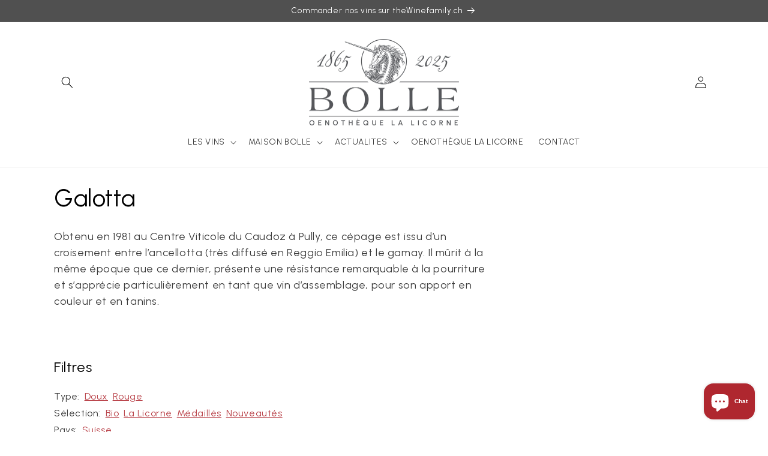

--- FILE ---
content_type: text/html; charset=utf-8
request_url: https://bolle.ch/collections/cepage-galotta
body_size: 29850
content:
<!doctype html>
<html class="no-js" lang="fr" fontify-lang="fr">
  <head>
    <!-- PROGRESSIFY-ME:START -->
    <link rel="manifest" href="/a/progressify/bolle-ch/manifest.json">
    <!-- PROGRESSIFY-ME:END -->

    <meta charset="utf-8">
    <meta http-equiv="X-UA-Compatible" content="IE=edge">
    <meta name="viewport" content="width=device-width,initial-scale=1">
    <meta name="theme-color" content="">
    <link rel="canonical" href="https://bolle.ch/collections/cepage-galotta">
    <link rel="preconnect" href="https://cdn.shopify.com" crossorigin><link rel="icon" type="image/png" href="//bolle.ch/cdn/shop/files/licorne-cercle-noir_ab598158-969e-487d-8b47-b9cb9d270e74.png?crop=center&height=32&v=1747643033&width=32"><title>
      Galotta
 &ndash; Bolle &amp; Cie SA - bolle.ch</title>

    
      <meta name="description" content="Obtenu en 1981 au Centre Viticole du Caudoz à Pully, ce cépage est issu d’un croisement entre l’ancellotta (très diffusé en Reggio Emilia) et le gamay. Il mûrit à la même époque que ce dernier, présente une résistance remarquable à la pourriture et s’apprécie particulièrement en tant que vin d’assemblage, pour son appo">
    

    

<meta property="og:site_name" content="Bolle &amp; Cie SA - bolle.ch">
<meta property="og:url" content="https://bolle.ch/collections/cepage-galotta">
<meta property="og:title" content="Galotta">
<meta property="og:type" content="website">
<meta property="og:description" content="Obtenu en 1981 au Centre Viticole du Caudoz à Pully, ce cépage est issu d’un croisement entre l’ancellotta (très diffusé en Reggio Emilia) et le gamay. Il mûrit à la même époque que ce dernier, présente une résistance remarquable à la pourriture et s’apprécie particulièrement en tant que vin d’assemblage, pour son appo"><meta property="og:image" content="http://bolle.ch/cdn/shop/files/logo-licorne-vectoriel-noir-bolle-1865-marges_1c771aa4-a4bf-447e-b6e0-6eba21fbed35.png?v=1644418625">
  <meta property="og:image:secure_url" content="https://bolle.ch/cdn/shop/files/logo-licorne-vectoriel-noir-bolle-1865-marges_1c771aa4-a4bf-447e-b6e0-6eba21fbed35.png?v=1644418625">
  <meta property="og:image:width" content="2296">
  <meta property="og:image:height" content="1186">
<meta name="twitter:card" content="summary_large_image">
<meta name="twitter:title" content="Galotta">
<meta name="twitter:description" content="Obtenu en 1981 au Centre Viticole du Caudoz à Pully, ce cépage est issu d’un croisement entre l’ancellotta (très diffusé en Reggio Emilia) et le gamay. Il mûrit à la même époque que ce dernier, présente une résistance remarquable à la pourriture et s’apprécie particulièrement en tant que vin d’assemblage, pour son appo">


    <script src="//bolle.ch/cdn/shop/t/14/assets/constants.js?v=165488195745554878101713357970" defer="defer"></script>
    <script src="//bolle.ch/cdn/shop/t/14/assets/pubsub.js?v=2921868252632587581713357970" defer="defer"></script>
    <script src="//bolle.ch/cdn/shop/t/14/assets/global.js?v=85297797553816670871713357970" defer="defer"></script>
    <script>window.performance && window.performance.mark && window.performance.mark('shopify.content_for_header.start');</script><meta name="google-site-verification" content="P1VECKLQMSbm_FB-8rqFrE5P62QdfH1u6PGb0qWsEFE">
<meta name="facebook-domain-verification" content="d3j1ew44q192o4gvzpylai65dbgqmp">
<meta id="shopify-digital-wallet" name="shopify-digital-wallet" content="/60122562790/digital_wallets/dialog">
<link rel="alternate" type="application/atom+xml" title="Feed" href="/collections/cepage-galotta.atom" />
<link rel="alternate" hreflang="x-default" href="https://bolle.ch/collections/cepage-galotta">
<link rel="alternate" hreflang="fr" href="https://bolle.ch/collections/cepage-galotta">
<link rel="alternate" hreflang="de" href="https://bolle.ch/de/collections/cepage-galotta">
<link rel="alternate" type="application/json+oembed" href="https://bolle.ch/collections/cepage-galotta.oembed">
<script async="async" src="/checkouts/internal/preloads.js?locale=fr-CH"></script>
<script id="shopify-features" type="application/json">{"accessToken":"6ddf8064a04420536729894b977fa67f","betas":["rich-media-storefront-analytics"],"domain":"bolle.ch","predictiveSearch":true,"shopId":60122562790,"locale":"fr"}</script>
<script>var Shopify = Shopify || {};
Shopify.shop = "bolle-ch.myshopify.com";
Shopify.locale = "fr";
Shopify.currency = {"active":"CHF","rate":"1.0"};
Shopify.country = "CH";
Shopify.theme = {"name":"Dawn 8.0.0 TWF","id":140862587110,"schema_name":"Dawn","schema_version":"8.0.0","theme_store_id":null,"role":"main"};
Shopify.theme.handle = "null";
Shopify.theme.style = {"id":null,"handle":null};
Shopify.cdnHost = "bolle.ch/cdn";
Shopify.routes = Shopify.routes || {};
Shopify.routes.root = "/";</script>
<script type="module">!function(o){(o.Shopify=o.Shopify||{}).modules=!0}(window);</script>
<script>!function(o){function n(){var o=[];function n(){o.push(Array.prototype.slice.apply(arguments))}return n.q=o,n}var t=o.Shopify=o.Shopify||{};t.loadFeatures=n(),t.autoloadFeatures=n()}(window);</script>
<script id="shop-js-analytics" type="application/json">{"pageType":"collection"}</script>
<script defer="defer" async type="module" src="//bolle.ch/cdn/shopifycloud/shop-js/modules/v2/client.init-shop-cart-sync_INwxTpsh.fr.esm.js"></script>
<script defer="defer" async type="module" src="//bolle.ch/cdn/shopifycloud/shop-js/modules/v2/chunk.common_YNAa1F1g.esm.js"></script>
<script type="module">
  await import("//bolle.ch/cdn/shopifycloud/shop-js/modules/v2/client.init-shop-cart-sync_INwxTpsh.fr.esm.js");
await import("//bolle.ch/cdn/shopifycloud/shop-js/modules/v2/chunk.common_YNAa1F1g.esm.js");

  window.Shopify.SignInWithShop?.initShopCartSync?.({"fedCMEnabled":true,"windoidEnabled":true});

</script>
<script>(function() {
  var isLoaded = false;
  function asyncLoad() {
    if (isLoaded) return;
    isLoaded = true;
    var urls = ["https:\/\/plugin.brevo.com\/integrations\/api\/automation\/script?user_connection_id=61fa9e43e1800734a16bec44\u0026ma-key=axq3na7hgeb55tl1qg71hkq1\u0026shop=bolle-ch.myshopify.com","https:\/\/plugin.brevo.com\/integrations\/api\/sy\/cart_tracking\/script?user_connection_id=61fa9e43e1800734a16bec44\u0026ma-key=axq3na7hgeb55tl1qg71hkq1\u0026shop=bolle-ch.myshopify.com"];
    for (var i = 0; i < urls.length; i++) {
      var s = document.createElement('script');
      s.type = 'text/javascript';
      s.async = true;
      s.src = urls[i];
      var x = document.getElementsByTagName('script')[0];
      x.parentNode.insertBefore(s, x);
    }
  };
  if(window.attachEvent) {
    window.attachEvent('onload', asyncLoad);
  } else {
    window.addEventListener('load', asyncLoad, false);
  }
})();</script>
<script id="__st">var __st={"a":60122562790,"offset":3600,"reqid":"78f789f7-b392-4b74-8163-f1e6a307be5f-1769026219","pageurl":"bolle.ch\/collections\/cepage-galotta","u":"e7279a90d841","p":"collection","rtyp":"collection","rid":287440765158};</script>
<script>window.ShopifyPaypalV4VisibilityTracking = true;</script>
<script id="captcha-bootstrap">!function(){'use strict';const t='contact',e='account',n='new_comment',o=[[t,t],['blogs',n],['comments',n],[t,'customer']],c=[[e,'customer_login'],[e,'guest_login'],[e,'recover_customer_password'],[e,'create_customer']],r=t=>t.map((([t,e])=>`form[action*='/${t}']:not([data-nocaptcha='true']) input[name='form_type'][value='${e}']`)).join(','),a=t=>()=>t?[...document.querySelectorAll(t)].map((t=>t.form)):[];function s(){const t=[...o],e=r(t);return a(e)}const i='password',u='form_key',d=['recaptcha-v3-token','g-recaptcha-response','h-captcha-response',i],f=()=>{try{return window.sessionStorage}catch{return}},m='__shopify_v',_=t=>t.elements[u];function p(t,e,n=!1){try{const o=window.sessionStorage,c=JSON.parse(o.getItem(e)),{data:r}=function(t){const{data:e,action:n}=t;return t[m]||n?{data:e,action:n}:{data:t,action:n}}(c);for(const[e,n]of Object.entries(r))t.elements[e]&&(t.elements[e].value=n);n&&o.removeItem(e)}catch(o){console.error('form repopulation failed',{error:o})}}const l='form_type',E='cptcha';function T(t){t.dataset[E]=!0}const w=window,h=w.document,L='Shopify',v='ce_forms',y='captcha';let A=!1;((t,e)=>{const n=(g='f06e6c50-85a8-45c8-87d0-21a2b65856fe',I='https://cdn.shopify.com/shopifycloud/storefront-forms-hcaptcha/ce_storefront_forms_captcha_hcaptcha.v1.5.2.iife.js',D={infoText:'Protégé par hCaptcha',privacyText:'Confidentialité',termsText:'Conditions'},(t,e,n)=>{const o=w[L][v],c=o.bindForm;if(c)return c(t,g,e,D).then(n);var r;o.q.push([[t,g,e,D],n]),r=I,A||(h.body.append(Object.assign(h.createElement('script'),{id:'captcha-provider',async:!0,src:r})),A=!0)});var g,I,D;w[L]=w[L]||{},w[L][v]=w[L][v]||{},w[L][v].q=[],w[L][y]=w[L][y]||{},w[L][y].protect=function(t,e){n(t,void 0,e),T(t)},Object.freeze(w[L][y]),function(t,e,n,w,h,L){const[v,y,A,g]=function(t,e,n){const i=e?o:[],u=t?c:[],d=[...i,...u],f=r(d),m=r(i),_=r(d.filter((([t,e])=>n.includes(e))));return[a(f),a(m),a(_),s()]}(w,h,L),I=t=>{const e=t.target;return e instanceof HTMLFormElement?e:e&&e.form},D=t=>v().includes(t);t.addEventListener('submit',(t=>{const e=I(t);if(!e)return;const n=D(e)&&!e.dataset.hcaptchaBound&&!e.dataset.recaptchaBound,o=_(e),c=g().includes(e)&&(!o||!o.value);(n||c)&&t.preventDefault(),c&&!n&&(function(t){try{if(!f())return;!function(t){const e=f();if(!e)return;const n=_(t);if(!n)return;const o=n.value;o&&e.removeItem(o)}(t);const e=Array.from(Array(32),(()=>Math.random().toString(36)[2])).join('');!function(t,e){_(t)||t.append(Object.assign(document.createElement('input'),{type:'hidden',name:u})),t.elements[u].value=e}(t,e),function(t,e){const n=f();if(!n)return;const o=[...t.querySelectorAll(`input[type='${i}']`)].map((({name:t})=>t)),c=[...d,...o],r={};for(const[a,s]of new FormData(t).entries())c.includes(a)||(r[a]=s);n.setItem(e,JSON.stringify({[m]:1,action:t.action,data:r}))}(t,e)}catch(e){console.error('failed to persist form',e)}}(e),e.submit())}));const S=(t,e)=>{t&&!t.dataset[E]&&(n(t,e.some((e=>e===t))),T(t))};for(const o of['focusin','change'])t.addEventListener(o,(t=>{const e=I(t);D(e)&&S(e,y())}));const B=e.get('form_key'),M=e.get(l),P=B&&M;t.addEventListener('DOMContentLoaded',(()=>{const t=y();if(P)for(const e of t)e.elements[l].value===M&&p(e,B);[...new Set([...A(),...v().filter((t=>'true'===t.dataset.shopifyCaptcha))])].forEach((e=>S(e,t)))}))}(h,new URLSearchParams(w.location.search),n,t,e,['guest_login'])})(!0,!0)}();</script>
<script integrity="sha256-4kQ18oKyAcykRKYeNunJcIwy7WH5gtpwJnB7kiuLZ1E=" data-source-attribution="shopify.loadfeatures" defer="defer" src="//bolle.ch/cdn/shopifycloud/storefront/assets/storefront/load_feature-a0a9edcb.js" crossorigin="anonymous"></script>
<script data-source-attribution="shopify.dynamic_checkout.dynamic.init">var Shopify=Shopify||{};Shopify.PaymentButton=Shopify.PaymentButton||{isStorefrontPortableWallets:!0,init:function(){window.Shopify.PaymentButton.init=function(){};var t=document.createElement("script");t.src="https://bolle.ch/cdn/shopifycloud/portable-wallets/latest/portable-wallets.fr.js",t.type="module",document.head.appendChild(t)}};
</script>
<script data-source-attribution="shopify.dynamic_checkout.buyer_consent">
  function portableWalletsHideBuyerConsent(e){var t=document.getElementById("shopify-buyer-consent"),n=document.getElementById("shopify-subscription-policy-button");t&&n&&(t.classList.add("hidden"),t.setAttribute("aria-hidden","true"),n.removeEventListener("click",e))}function portableWalletsShowBuyerConsent(e){var t=document.getElementById("shopify-buyer-consent"),n=document.getElementById("shopify-subscription-policy-button");t&&n&&(t.classList.remove("hidden"),t.removeAttribute("aria-hidden"),n.addEventListener("click",e))}window.Shopify?.PaymentButton&&(window.Shopify.PaymentButton.hideBuyerConsent=portableWalletsHideBuyerConsent,window.Shopify.PaymentButton.showBuyerConsent=portableWalletsShowBuyerConsent);
</script>
<script data-source-attribution="shopify.dynamic_checkout.cart.bootstrap">document.addEventListener("DOMContentLoaded",(function(){function t(){return document.querySelector("shopify-accelerated-checkout-cart, shopify-accelerated-checkout")}if(t())Shopify.PaymentButton.init();else{new MutationObserver((function(e,n){t()&&(Shopify.PaymentButton.init(),n.disconnect())})).observe(document.body,{childList:!0,subtree:!0})}}));
</script>
<script id='scb4127' type='text/javascript' async='' src='https://bolle.ch/cdn/shopifycloud/privacy-banner/storefront-banner.js'></script><script id="sections-script" data-sections="header,footer" defer="defer" src="//bolle.ch/cdn/shop/t/14/compiled_assets/scripts.js?v=1892"></script>
<script>window.performance && window.performance.mark && window.performance.mark('shopify.content_for_header.end');</script>
    <link rel="stylesheet" href="//fonts.googleapis.com/css?family=Urbanist:100,200,300,400,500,600,700,800,900" />


<style type="text/css" id="nitro-fontify" >
	/** {"overwrite":true,"mobile":false,"desktop":false,"stylesheet":null,"languages":["all"]}**/
				 
		 
					body,h1,h2,h3,h4,h5,h6,p,blockquote,li,a,*:not(.fa):not([class*="pe-"]):not(.lni){
				font-family: 'Urbanist' !important;/** end **/
				
			}
		 
	</style>



    <style data-shopify>
      
      
      
      
      

      :root {
        --font-body-family: "system_ui", -apple-system, 'Segoe UI', Roboto, 'Helvetica Neue', 'Noto Sans', 'Liberation Sans', Arial, sans-serif, 'Apple Color Emoji', 'Segoe UI Emoji', 'Segoe UI Symbol', 'Noto Color Emoji';
        --font-body-style: normal;
        --font-body-weight: 400;
        --font-body-weight-bold: 700;

        --font-heading-family: "system_ui", -apple-system, 'Segoe UI', Roboto, 'Helvetica Neue', 'Noto Sans', 'Liberation Sans', Arial, sans-serif, 'Apple Color Emoji', 'Segoe UI Emoji', 'Segoe UI Symbol', 'Noto Color Emoji';
        --font-heading-style: normal;
        --font-heading-weight: 400;

        --font-body-scale: 1.0;
        --font-heading-scale: 1.0;

        --color-base-text: 0, 0, 0;
        --color-shadow: 0, 0, 0;
        --color-base-background-1: 255, 255, 255;
        --color-base-background-2: 243, 243, 243;
        --color-base-solid-button-labels: 255, 255, 255;
        --color-base-outline-button-labels: 175, 39, 47;
        --color-base-accent-1: 175, 39, 47;
        --color-base-accent-2: 80, 80, 80;
        --payment-terms-background-color: #FFFFFF;

        --gradient-base-background-1: #FFFFFF;
        --gradient-base-background-2: #F3F3F3;
        --gradient-base-accent-1: #af272f;
        --gradient-base-accent-2: #505050;

        --media-padding: px;
        --media-border-opacity: 0.05;
        --media-border-width: 1px;
        --media-radius: 0px;
        --media-shadow-opacity: 0.0;
        --media-shadow-horizontal-offset: 0px;
        --media-shadow-vertical-offset: 0px;
        --media-shadow-blur-radius: 0px;
        --media-shadow-visible: 0;

        --page-width: 120rem;
        --page-width-margin: 0rem;

        --product-card-image-padding: 0.0rem;
        --product-card-corner-radius: 0.0rem;
        --product-card-text-alignment: left;
        --product-card-border-width: 0.1rem;
        --product-card-border-opacity: 0.05;
        --product-card-shadow-opacity: 0.1;
        --product-card-shadow-visible: 1;
        --product-card-shadow-horizontal-offset: 0.0rem;
        --product-card-shadow-vertical-offset: 0.0rem;
        --product-card-shadow-blur-radius: 0.0rem;

        --collection-card-image-padding: 0.0rem;
        --collection-card-corner-radius: 0.0rem;
        --collection-card-text-alignment: left;
        --collection-card-border-width: 0.0rem;
        --collection-card-border-opacity: 0.0;
        --collection-card-shadow-opacity: 0.1;
        --collection-card-shadow-visible: 1;
        --collection-card-shadow-horizontal-offset: 0.0rem;
        --collection-card-shadow-vertical-offset: 0.0rem;
        --collection-card-shadow-blur-radius: 0.0rem;

        --blog-card-image-padding: 0.0rem;
        --blog-card-corner-radius: 0.0rem;
        --blog-card-text-alignment: left;
        --blog-card-border-width: 0.0rem;
        --blog-card-border-opacity: 0.0;
        --blog-card-shadow-opacity: 0.1;
        --blog-card-shadow-visible: 1;
        --blog-card-shadow-horizontal-offset: 0.0rem;
        --blog-card-shadow-vertical-offset: 0.0rem;
        --blog-card-shadow-blur-radius: 0.0rem;

        --badge-corner-radius: 4.0rem;

        --popup-border-width: 1px;
        --popup-border-opacity: 0.1;
        --popup-corner-radius: 0px;
        --popup-shadow-opacity: 0.0;
        --popup-shadow-horizontal-offset: 0px;
        --popup-shadow-vertical-offset: 0px;
        --popup-shadow-blur-radius: 0px;

        --drawer-border-width: 1px;
        --drawer-border-opacity: 0.1;
        --drawer-shadow-opacity: 0.0;
        --drawer-shadow-horizontal-offset: 0px;
        --drawer-shadow-vertical-offset: 0px;
        --drawer-shadow-blur-radius: 0px;

        --spacing-sections-desktop: 0px;
        --spacing-sections-mobile: 0px;

        --grid-desktop-vertical-spacing: 8px;
        --grid-desktop-horizontal-spacing: 8px;
        --grid-mobile-vertical-spacing: 4px;
        --grid-mobile-horizontal-spacing: 4px;

        --text-boxes-border-opacity: 0.0;
        --text-boxes-border-width: 0px;
        --text-boxes-radius: 0px;
        --text-boxes-shadow-opacity: 0.0;
        --text-boxes-shadow-visible: 0;
        --text-boxes-shadow-horizontal-offset: 0px;
        --text-boxes-shadow-vertical-offset: 0px;
        --text-boxes-shadow-blur-radius: 0px;

        --buttons-radius: 0px;
        --buttons-radius-outset: 0px;
        --buttons-border-width: 1px;
        --buttons-border-opacity: 1.0;
        --buttons-shadow-opacity: 0.0;
        --buttons-shadow-visible: 0;
        --buttons-shadow-horizontal-offset: 0px;
        --buttons-shadow-vertical-offset: 0px;
        --buttons-shadow-blur-radius: 0px;
        --buttons-border-offset: 0px;

        --inputs-radius: 0px;
        --inputs-border-width: 1px;
        --inputs-border-opacity: 0.55;
        --inputs-shadow-opacity: 0.0;
        --inputs-shadow-horizontal-offset: 0px;
        --inputs-margin-offset: 0px;
        --inputs-shadow-vertical-offset: 0px;
        --inputs-shadow-blur-radius: 0px;
        --inputs-radius-outset: 0px;

        --variant-pills-radius: 40px;
        --variant-pills-border-width: 1px;
        --variant-pills-border-opacity: 0.55;
        --variant-pills-shadow-opacity: 0.0;
        --variant-pills-shadow-horizontal-offset: 0px;
        --variant-pills-shadow-vertical-offset: 0px;
        --variant-pills-shadow-blur-radius: 0px;
      }

      *,
      *::before,
      *::after {
        box-sizing: inherit;
      }

      html {
        box-sizing: border-box;
        font-size: calc(var(--font-body-scale) * 62.5%);
        height: 100%;
      }

      body {
        display: grid;
        grid-template-rows: auto auto 1fr auto;
        grid-template-columns: 100%;
        min-height: 100%;
        margin: 0;
        font-size: 1.5rem;
        letter-spacing: 0.06rem;
        line-height: calc(1 + 0.8 / var(--font-body-scale));
        font-family: var(--font-body-family);
        font-style: var(--font-body-style);
        font-weight: var(--font-body-weight);
      }

      @media screen and (min-width: 750px) {
        body {
          font-size: 1.6rem;
        }
      }
    </style>

    <link href="//bolle.ch/cdn/shop/t/14/assets/base.css?v=58040354162656259511713363045" rel="stylesheet" type="text/css" media="all" />
    <link href="//bolle.ch/cdn/shop/t/14/assets/print.css?v=135021285565129474821713357970" rel="stylesheet" type="text/css" media="print" />
<link rel="stylesheet" href="//bolle.ch/cdn/shop/t/14/assets/component-predictive-search.css?v=85913294783299393391713357970" media="print" onload="this.media='all'"><script>document.documentElement.className = document.documentElement.className.replace('no-js', 'js');
    if (Shopify.designMode) {
      document.documentElement.classList.add('shopify-design-mode');
    }
    </script>
  
    <!-- Google Tag Manager -->
    <script>(function(w,d,s,l,i){w[l]=w[l]||[];w[l].push({'gtm.start':
    new Date().getTime(),event:'gtm.js'});var f=d.getElementsByTagName(s)[0],
    j=d.createElement(s),dl=l!='dataLayer'?'&l='+l:'';j.async=true;j.src=
    'https://www.googletagmanager.com/gtm.js?id='+i+dl;f.parentNode.insertBefore(j,f);
    })(window,document,'script','dataLayer','GTM-55LC6QN');</script>
    <!-- End Google Tag Manager -->
    <!-- Global site tag (gtag.js) - Google Analytics -->
    <!-- <script async src="https://www.googletagmanager.com/gtag/js?id=G-5132NHBERE"></script>
    <script>
      window.dataLayer = window.dataLayer || [];
      function gtag(){dataLayer.push(arguments);}
      gtag('js', new Date());

      gtag('config', 'UA-27735103-2');
      gtag('config', 'G-5132NHBERE');
      gtag('config', 'AW-10861644834');
    </script> -->
    <!-- Meta Pixel Code -->
    <!-- <script>
      !function(f,b,e,v,n,t,s)
      {if(f.fbq)return;n=f.fbq=function(){n.callMethod?
      n.callMethod.apply(n,arguments):n.queue.push(arguments)};
      if(!f._fbq)f._fbq=n;n.push=n;n.loaded=!0;n.version='2.0';
      n.queue=[];t=b.createElement(e);t.async=!0;
      t.src=v;s=b.getElementsByTagName(e)[0];
      s.parentNode.insertBefore(t,s)}(window, document,'script',
      'https://connect.facebook.net/en_US/fbevents.js');
      fbq('init', '5536500499712151');
      fbq('track', 'PageView');
    </script>
    <noscript><img height="1" width="1" style="display:none"
    src="https://www.facebook.com/tr?id=5536500499712151&ev=PageView&noscript=1"
    /></noscript> -->
    <!-- End Meta Pixel Code -->
  <script src="https://cdn.shopify.com/extensions/e8878072-2f6b-4e89-8082-94b04320908d/inbox-1254/assets/inbox-chat-loader.js" type="text/javascript" defer="defer"></script>
<link href="https://monorail-edge.shopifysvc.com" rel="dns-prefetch">
<script>(function(){if ("sendBeacon" in navigator && "performance" in window) {try {var session_token_from_headers = performance.getEntriesByType('navigation')[0].serverTiming.find(x => x.name == '_s').description;} catch {var session_token_from_headers = undefined;}var session_cookie_matches = document.cookie.match(/_shopify_s=([^;]*)/);var session_token_from_cookie = session_cookie_matches && session_cookie_matches.length === 2 ? session_cookie_matches[1] : "";var session_token = session_token_from_headers || session_token_from_cookie || "";function handle_abandonment_event(e) {var entries = performance.getEntries().filter(function(entry) {return /monorail-edge.shopifysvc.com/.test(entry.name);});if (!window.abandonment_tracked && entries.length === 0) {window.abandonment_tracked = true;var currentMs = Date.now();var navigation_start = performance.timing.navigationStart;var payload = {shop_id: 60122562790,url: window.location.href,navigation_start,duration: currentMs - navigation_start,session_token,page_type: "collection"};window.navigator.sendBeacon("https://monorail-edge.shopifysvc.com/v1/produce", JSON.stringify({schema_id: "online_store_buyer_site_abandonment/1.1",payload: payload,metadata: {event_created_at_ms: currentMs,event_sent_at_ms: currentMs}}));}}window.addEventListener('pagehide', handle_abandonment_event);}}());</script>
<script id="web-pixels-manager-setup">(function e(e,d,r,n,o){if(void 0===o&&(o={}),!Boolean(null===(a=null===(i=window.Shopify)||void 0===i?void 0:i.analytics)||void 0===a?void 0:a.replayQueue)){var i,a;window.Shopify=window.Shopify||{};var t=window.Shopify;t.analytics=t.analytics||{};var s=t.analytics;s.replayQueue=[],s.publish=function(e,d,r){return s.replayQueue.push([e,d,r]),!0};try{self.performance.mark("wpm:start")}catch(e){}var l=function(){var e={modern:/Edge?\/(1{2}[4-9]|1[2-9]\d|[2-9]\d{2}|\d{4,})\.\d+(\.\d+|)|Firefox\/(1{2}[4-9]|1[2-9]\d|[2-9]\d{2}|\d{4,})\.\d+(\.\d+|)|Chrom(ium|e)\/(9{2}|\d{3,})\.\d+(\.\d+|)|(Maci|X1{2}).+ Version\/(15\.\d+|(1[6-9]|[2-9]\d|\d{3,})\.\d+)([,.]\d+|)( \(\w+\)|)( Mobile\/\w+|) Safari\/|Chrome.+OPR\/(9{2}|\d{3,})\.\d+\.\d+|(CPU[ +]OS|iPhone[ +]OS|CPU[ +]iPhone|CPU IPhone OS|CPU iPad OS)[ +]+(15[._]\d+|(1[6-9]|[2-9]\d|\d{3,})[._]\d+)([._]\d+|)|Android:?[ /-](13[3-9]|1[4-9]\d|[2-9]\d{2}|\d{4,})(\.\d+|)(\.\d+|)|Android.+Firefox\/(13[5-9]|1[4-9]\d|[2-9]\d{2}|\d{4,})\.\d+(\.\d+|)|Android.+Chrom(ium|e)\/(13[3-9]|1[4-9]\d|[2-9]\d{2}|\d{4,})\.\d+(\.\d+|)|SamsungBrowser\/([2-9]\d|\d{3,})\.\d+/,legacy:/Edge?\/(1[6-9]|[2-9]\d|\d{3,})\.\d+(\.\d+|)|Firefox\/(5[4-9]|[6-9]\d|\d{3,})\.\d+(\.\d+|)|Chrom(ium|e)\/(5[1-9]|[6-9]\d|\d{3,})\.\d+(\.\d+|)([\d.]+$|.*Safari\/(?![\d.]+ Edge\/[\d.]+$))|(Maci|X1{2}).+ Version\/(10\.\d+|(1[1-9]|[2-9]\d|\d{3,})\.\d+)([,.]\d+|)( \(\w+\)|)( Mobile\/\w+|) Safari\/|Chrome.+OPR\/(3[89]|[4-9]\d|\d{3,})\.\d+\.\d+|(CPU[ +]OS|iPhone[ +]OS|CPU[ +]iPhone|CPU IPhone OS|CPU iPad OS)[ +]+(10[._]\d+|(1[1-9]|[2-9]\d|\d{3,})[._]\d+)([._]\d+|)|Android:?[ /-](13[3-9]|1[4-9]\d|[2-9]\d{2}|\d{4,})(\.\d+|)(\.\d+|)|Mobile Safari.+OPR\/([89]\d|\d{3,})\.\d+\.\d+|Android.+Firefox\/(13[5-9]|1[4-9]\d|[2-9]\d{2}|\d{4,})\.\d+(\.\d+|)|Android.+Chrom(ium|e)\/(13[3-9]|1[4-9]\d|[2-9]\d{2}|\d{4,})\.\d+(\.\d+|)|Android.+(UC? ?Browser|UCWEB|U3)[ /]?(15\.([5-9]|\d{2,})|(1[6-9]|[2-9]\d|\d{3,})\.\d+)\.\d+|SamsungBrowser\/(5\.\d+|([6-9]|\d{2,})\.\d+)|Android.+MQ{2}Browser\/(14(\.(9|\d{2,})|)|(1[5-9]|[2-9]\d|\d{3,})(\.\d+|))(\.\d+|)|K[Aa][Ii]OS\/(3\.\d+|([4-9]|\d{2,})\.\d+)(\.\d+|)/},d=e.modern,r=e.legacy,n=navigator.userAgent;return n.match(d)?"modern":n.match(r)?"legacy":"unknown"}(),u="modern"===l?"modern":"legacy",c=(null!=n?n:{modern:"",legacy:""})[u],f=function(e){return[e.baseUrl,"/wpm","/b",e.hashVersion,"modern"===e.buildTarget?"m":"l",".js"].join("")}({baseUrl:d,hashVersion:r,buildTarget:u}),m=function(e){var d=e.version,r=e.bundleTarget,n=e.surface,o=e.pageUrl,i=e.monorailEndpoint;return{emit:function(e){var a=e.status,t=e.errorMsg,s=(new Date).getTime(),l=JSON.stringify({metadata:{event_sent_at_ms:s},events:[{schema_id:"web_pixels_manager_load/3.1",payload:{version:d,bundle_target:r,page_url:o,status:a,surface:n,error_msg:t},metadata:{event_created_at_ms:s}}]});if(!i)return console&&console.warn&&console.warn("[Web Pixels Manager] No Monorail endpoint provided, skipping logging."),!1;try{return self.navigator.sendBeacon.bind(self.navigator)(i,l)}catch(e){}var u=new XMLHttpRequest;try{return u.open("POST",i,!0),u.setRequestHeader("Content-Type","text/plain"),u.send(l),!0}catch(e){return console&&console.warn&&console.warn("[Web Pixels Manager] Got an unhandled error while logging to Monorail."),!1}}}}({version:r,bundleTarget:l,surface:e.surface,pageUrl:self.location.href,monorailEndpoint:e.monorailEndpoint});try{o.browserTarget=l,function(e){var d=e.src,r=e.async,n=void 0===r||r,o=e.onload,i=e.onerror,a=e.sri,t=e.scriptDataAttributes,s=void 0===t?{}:t,l=document.createElement("script"),u=document.querySelector("head"),c=document.querySelector("body");if(l.async=n,l.src=d,a&&(l.integrity=a,l.crossOrigin="anonymous"),s)for(var f in s)if(Object.prototype.hasOwnProperty.call(s,f))try{l.dataset[f]=s[f]}catch(e){}if(o&&l.addEventListener("load",o),i&&l.addEventListener("error",i),u)u.appendChild(l);else{if(!c)throw new Error("Did not find a head or body element to append the script");c.appendChild(l)}}({src:f,async:!0,onload:function(){if(!function(){var e,d;return Boolean(null===(d=null===(e=window.Shopify)||void 0===e?void 0:e.analytics)||void 0===d?void 0:d.initialized)}()){var d=window.webPixelsManager.init(e)||void 0;if(d){var r=window.Shopify.analytics;r.replayQueue.forEach((function(e){var r=e[0],n=e[1],o=e[2];d.publishCustomEvent(r,n,o)})),r.replayQueue=[],r.publish=d.publishCustomEvent,r.visitor=d.visitor,r.initialized=!0}}},onerror:function(){return m.emit({status:"failed",errorMsg:"".concat(f," has failed to load")})},sri:function(e){var d=/^sha384-[A-Za-z0-9+/=]+$/;return"string"==typeof e&&d.test(e)}(c)?c:"",scriptDataAttributes:o}),m.emit({status:"loading"})}catch(e){m.emit({status:"failed",errorMsg:(null==e?void 0:e.message)||"Unknown error"})}}})({shopId: 60122562790,storefrontBaseUrl: "https://bolle.ch",extensionsBaseUrl: "https://extensions.shopifycdn.com/cdn/shopifycloud/web-pixels-manager",monorailEndpoint: "https://monorail-edge.shopifysvc.com/unstable/produce_batch",surface: "storefront-renderer",enabledBetaFlags: ["2dca8a86"],webPixelsConfigList: [{"id":"471204070","configuration":"{\"config\":\"{\\\"pixel_id\\\":\\\"G-5132NHBERE\\\",\\\"target_country\\\":\\\"CH\\\",\\\"gtag_events\\\":[{\\\"type\\\":\\\"search\\\",\\\"action_label\\\":[\\\"G-5132NHBERE\\\",\\\"AW-10861644834\\\/lriGCM7cwKcDEKKYnrso\\\"]},{\\\"type\\\":\\\"begin_checkout\\\",\\\"action_label\\\":[\\\"G-5132NHBERE\\\",\\\"AW-10861644834\\\/b5TMCMvcwKcDEKKYnrso\\\"]},{\\\"type\\\":\\\"view_item\\\",\\\"action_label\\\":[\\\"G-5132NHBERE\\\",\\\"AW-10861644834\\\/CFQ-CMXcwKcDEKKYnrso\\\",\\\"MC-FXKBYT94LM\\\"]},{\\\"type\\\":\\\"purchase\\\",\\\"action_label\\\":[\\\"G-5132NHBERE\\\",\\\"AW-10861644834\\\/VO_-CMLcwKcDEKKYnrso\\\",\\\"MC-FXKBYT94LM\\\"]},{\\\"type\\\":\\\"page_view\\\",\\\"action_label\\\":[\\\"G-5132NHBERE\\\",\\\"AW-10861644834\\\/rDcVCL_cwKcDEKKYnrso\\\",\\\"MC-FXKBYT94LM\\\"]},{\\\"type\\\":\\\"add_payment_info\\\",\\\"action_label\\\":[\\\"G-5132NHBERE\\\",\\\"AW-10861644834\\\/tac9CNHcwKcDEKKYnrso\\\"]},{\\\"type\\\":\\\"add_to_cart\\\",\\\"action_label\\\":[\\\"G-5132NHBERE\\\",\\\"AW-10861644834\\\/FiDgCMjcwKcDEKKYnrso\\\"]}],\\\"enable_monitoring_mode\\\":false}\"}","eventPayloadVersion":"v1","runtimeContext":"OPEN","scriptVersion":"b2a88bafab3e21179ed38636efcd8a93","type":"APP","apiClientId":1780363,"privacyPurposes":[],"dataSharingAdjustments":{"protectedCustomerApprovalScopes":["read_customer_address","read_customer_email","read_customer_name","read_customer_personal_data","read_customer_phone"]}},{"id":"162496742","configuration":"{\"pixel_id\":\"5536500499712151\",\"pixel_type\":\"facebook_pixel\",\"metaapp_system_user_token\":\"-\"}","eventPayloadVersion":"v1","runtimeContext":"OPEN","scriptVersion":"ca16bc87fe92b6042fbaa3acc2fbdaa6","type":"APP","apiClientId":2329312,"privacyPurposes":["ANALYTICS","MARKETING","SALE_OF_DATA"],"dataSharingAdjustments":{"protectedCustomerApprovalScopes":["read_customer_address","read_customer_email","read_customer_name","read_customer_personal_data","read_customer_phone"]}},{"id":"shopify-app-pixel","configuration":"{}","eventPayloadVersion":"v1","runtimeContext":"STRICT","scriptVersion":"0450","apiClientId":"shopify-pixel","type":"APP","privacyPurposes":["ANALYTICS","MARKETING"]},{"id":"shopify-custom-pixel","eventPayloadVersion":"v1","runtimeContext":"LAX","scriptVersion":"0450","apiClientId":"shopify-pixel","type":"CUSTOM","privacyPurposes":["ANALYTICS","MARKETING"]}],isMerchantRequest: false,initData: {"shop":{"name":"Bolle \u0026 Cie SA - bolle.ch","paymentSettings":{"currencyCode":"CHF"},"myshopifyDomain":"bolle-ch.myshopify.com","countryCode":"CH","storefrontUrl":"https:\/\/bolle.ch"},"customer":null,"cart":null,"checkout":null,"productVariants":[],"purchasingCompany":null},},"https://bolle.ch/cdn","fcfee988w5aeb613cpc8e4bc33m6693e112",{"modern":"","legacy":""},{"shopId":"60122562790","storefrontBaseUrl":"https:\/\/bolle.ch","extensionBaseUrl":"https:\/\/extensions.shopifycdn.com\/cdn\/shopifycloud\/web-pixels-manager","surface":"storefront-renderer","enabledBetaFlags":"[\"2dca8a86\"]","isMerchantRequest":"false","hashVersion":"fcfee988w5aeb613cpc8e4bc33m6693e112","publish":"custom","events":"[[\"page_viewed\",{}],[\"collection_viewed\",{\"collection\":{\"id\":\"287440765158\",\"title\":\"Galotta\",\"productVariants\":[{\"price\":{\"amount\":67.0,\"currencyCode\":\"CHF\"},\"product\":{\"title\":\"Monoceros Edition limitée La Licorne\",\"vendor\":\"Bolle \u0026 Cie\",\"id\":\"8347640561894\",\"untranslatedTitle\":\"Monoceros Edition limitée La Licorne\",\"url\":\"\/products\/monoceros-edition-limitee-la-licorne\",\"type\":\"Vin\"},\"id\":\"44036879679718\",\"image\":{\"src\":\"\/\/bolle.ch\/cdn\/shop\/files\/DSC4005_-_web.jpg?v=1764083469\"},\"sku\":\"\",\"title\":\"75 \/ 2023\",\"untranslatedTitle\":\"75 \/ 2023\"},{\"price\":{\"amount\":17.6,\"currencyCode\":\"CHF\"},\"product\":{\"title\":\"La Licorne Galotta AOC Vaud\",\"vendor\":\"Bolle \u0026 Cie\",\"id\":\"7546323599590\",\"untranslatedTitle\":\"La Licorne Galotta AOC Vaud\",\"url\":\"\/products\/la-licorne-galotta-aoc-vaud\",\"type\":\"Vin\"},\"id\":\"42294246998246\",\"image\":{\"src\":\"\/\/bolle.ch\/cdn\/shop\/products\/La-Licorne-Galotta-Bolle_19ea3283-9e04-4ff9-bc4b-b362225239e5.png?v=1641898375\"},\"sku\":\"\",\"title\":\"75 \/ 2022\",\"untranslatedTitle\":\"75 \/ 2022\"},{\"price\":{\"amount\":32.0,\"currencyCode\":\"CHF\"},\"product\":{\"title\":\"Galotta Vintage Vin doux naturel de Galotta Grand Cru Morges AOC La Côte\",\"vendor\":\"Domaine de la Ville de Morges\",\"id\":\"7546324222182\",\"untranslatedTitle\":\"Galotta Vintage Vin doux naturel de Galotta Grand Cru Morges AOC La Côte\",\"url\":\"\/products\/galotta-vintage-vin-doux-naturel-de-galotta-grand-cru-morges-aoc-la-cote\",\"type\":\"Vin\"},\"id\":\"42294247751910\",\"image\":{\"src\":\"\/\/bolle.ch\/cdn\/shop\/products\/58633-Galotta-Vintage-Ville-de-Morges-Rouge-2018-50cl-Kopie.png?v=1642167609\"},\"sku\":\"112GLV0119-50LCT06\",\"title\":\"50 \/ 2019\",\"untranslatedTitle\":\"50 \/ 2019\"}]}}]]"});</script><script>
  window.ShopifyAnalytics = window.ShopifyAnalytics || {};
  window.ShopifyAnalytics.meta = window.ShopifyAnalytics.meta || {};
  window.ShopifyAnalytics.meta.currency = 'CHF';
  var meta = {"products":[{"id":8347640561894,"gid":"gid:\/\/shopify\/Product\/8347640561894","vendor":"Bolle \u0026 Cie","type":"Vin","handle":"monoceros-edition-limitee-la-licorne","variants":[{"id":44036879679718,"price":6700,"name":"Monoceros Edition limitée La Licorne - 75 \/ 2023","public_title":"75 \/ 2023","sku":""},{"id":46900853571814,"price":15000,"name":"Monoceros Edition limitée La Licorne - 150 \/ 2023","public_title":"150 \/ 2023","sku":null}],"remote":false},{"id":7546323599590,"gid":"gid:\/\/shopify\/Product\/7546323599590","vendor":"Bolle \u0026 Cie","type":"Vin","handle":"la-licorne-galotta-aoc-vaud","variants":[{"id":42294246998246,"price":1760,"name":"La Licorne Galotta AOC Vaud - 75 \/ 2022","public_title":"75 \/ 2022","sku":""}],"remote":false},{"id":7546324222182,"gid":"gid:\/\/shopify\/Product\/7546324222182","vendor":"Domaine de la Ville de Morges","type":"Vin","handle":"galotta-vintage-vin-doux-naturel-de-galotta-grand-cru-morges-aoc-la-cote","variants":[{"id":42294247751910,"price":3200,"name":"Galotta Vintage Vin doux naturel de Galotta Grand Cru Morges AOC La Côte - 50 \/ 2019","public_title":"50 \/ 2019","sku":"112GLV0119-50LCT06"}],"remote":false}],"page":{"pageType":"collection","resourceType":"collection","resourceId":287440765158,"requestId":"78f789f7-b392-4b74-8163-f1e6a307be5f-1769026219"}};
  for (var attr in meta) {
    window.ShopifyAnalytics.meta[attr] = meta[attr];
  }
</script>
<script class="analytics">
  (function () {
    var customDocumentWrite = function(content) {
      var jquery = null;

      if (window.jQuery) {
        jquery = window.jQuery;
      } else if (window.Checkout && window.Checkout.$) {
        jquery = window.Checkout.$;
      }

      if (jquery) {
        jquery('body').append(content);
      }
    };

    var hasLoggedConversion = function(token) {
      if (token) {
        return document.cookie.indexOf('loggedConversion=' + token) !== -1;
      }
      return false;
    }

    var setCookieIfConversion = function(token) {
      if (token) {
        var twoMonthsFromNow = new Date(Date.now());
        twoMonthsFromNow.setMonth(twoMonthsFromNow.getMonth() + 2);

        document.cookie = 'loggedConversion=' + token + '; expires=' + twoMonthsFromNow;
      }
    }

    var trekkie = window.ShopifyAnalytics.lib = window.trekkie = window.trekkie || [];
    if (trekkie.integrations) {
      return;
    }
    trekkie.methods = [
      'identify',
      'page',
      'ready',
      'track',
      'trackForm',
      'trackLink'
    ];
    trekkie.factory = function(method) {
      return function() {
        var args = Array.prototype.slice.call(arguments);
        args.unshift(method);
        trekkie.push(args);
        return trekkie;
      };
    };
    for (var i = 0; i < trekkie.methods.length; i++) {
      var key = trekkie.methods[i];
      trekkie[key] = trekkie.factory(key);
    }
    trekkie.load = function(config) {
      trekkie.config = config || {};
      trekkie.config.initialDocumentCookie = document.cookie;
      var first = document.getElementsByTagName('script')[0];
      var script = document.createElement('script');
      script.type = 'text/javascript';
      script.onerror = function(e) {
        var scriptFallback = document.createElement('script');
        scriptFallback.type = 'text/javascript';
        scriptFallback.onerror = function(error) {
                var Monorail = {
      produce: function produce(monorailDomain, schemaId, payload) {
        var currentMs = new Date().getTime();
        var event = {
          schema_id: schemaId,
          payload: payload,
          metadata: {
            event_created_at_ms: currentMs,
            event_sent_at_ms: currentMs
          }
        };
        return Monorail.sendRequest("https://" + monorailDomain + "/v1/produce", JSON.stringify(event));
      },
      sendRequest: function sendRequest(endpointUrl, payload) {
        // Try the sendBeacon API
        if (window && window.navigator && typeof window.navigator.sendBeacon === 'function' && typeof window.Blob === 'function' && !Monorail.isIos12()) {
          var blobData = new window.Blob([payload], {
            type: 'text/plain'
          });

          if (window.navigator.sendBeacon(endpointUrl, blobData)) {
            return true;
          } // sendBeacon was not successful

        } // XHR beacon

        var xhr = new XMLHttpRequest();

        try {
          xhr.open('POST', endpointUrl);
          xhr.setRequestHeader('Content-Type', 'text/plain');
          xhr.send(payload);
        } catch (e) {
          console.log(e);
        }

        return false;
      },
      isIos12: function isIos12() {
        return window.navigator.userAgent.lastIndexOf('iPhone; CPU iPhone OS 12_') !== -1 || window.navigator.userAgent.lastIndexOf('iPad; CPU OS 12_') !== -1;
      }
    };
    Monorail.produce('monorail-edge.shopifysvc.com',
      'trekkie_storefront_load_errors/1.1',
      {shop_id: 60122562790,
      theme_id: 140862587110,
      app_name: "storefront",
      context_url: window.location.href,
      source_url: "//bolle.ch/cdn/s/trekkie.storefront.cd680fe47e6c39ca5d5df5f0a32d569bc48c0f27.min.js"});

        };
        scriptFallback.async = true;
        scriptFallback.src = '//bolle.ch/cdn/s/trekkie.storefront.cd680fe47e6c39ca5d5df5f0a32d569bc48c0f27.min.js';
        first.parentNode.insertBefore(scriptFallback, first);
      };
      script.async = true;
      script.src = '//bolle.ch/cdn/s/trekkie.storefront.cd680fe47e6c39ca5d5df5f0a32d569bc48c0f27.min.js';
      first.parentNode.insertBefore(script, first);
    };
    trekkie.load(
      {"Trekkie":{"appName":"storefront","development":false,"defaultAttributes":{"shopId":60122562790,"isMerchantRequest":null,"themeId":140862587110,"themeCityHash":"14291113106556580652","contentLanguage":"fr","currency":"CHF","eventMetadataId":"8a73dd4c-7eec-4d92-ba5a-d377c10fbb7c"},"isServerSideCookieWritingEnabled":true,"monorailRegion":"shop_domain","enabledBetaFlags":["65f19447"]},"Session Attribution":{},"S2S":{"facebookCapiEnabled":true,"source":"trekkie-storefront-renderer","apiClientId":580111}}
    );

    var loaded = false;
    trekkie.ready(function() {
      if (loaded) return;
      loaded = true;

      window.ShopifyAnalytics.lib = window.trekkie;

      var originalDocumentWrite = document.write;
      document.write = customDocumentWrite;
      try { window.ShopifyAnalytics.merchantGoogleAnalytics.call(this); } catch(error) {};
      document.write = originalDocumentWrite;

      window.ShopifyAnalytics.lib.page(null,{"pageType":"collection","resourceType":"collection","resourceId":287440765158,"requestId":"78f789f7-b392-4b74-8163-f1e6a307be5f-1769026219","shopifyEmitted":true});

      var match = window.location.pathname.match(/checkouts\/(.+)\/(thank_you|post_purchase)/)
      var token = match? match[1]: undefined;
      if (!hasLoggedConversion(token)) {
        setCookieIfConversion(token);
        window.ShopifyAnalytics.lib.track("Viewed Product Category",{"currency":"CHF","category":"Collection: cepage-galotta","collectionName":"cepage-galotta","collectionId":287440765158,"nonInteraction":true},undefined,undefined,{"shopifyEmitted":true});
      }
    });


        var eventsListenerScript = document.createElement('script');
        eventsListenerScript.async = true;
        eventsListenerScript.src = "//bolle.ch/cdn/shopifycloud/storefront/assets/shop_events_listener-3da45d37.js";
        document.getElementsByTagName('head')[0].appendChild(eventsListenerScript);

})();</script>
  <script>
  if (!window.ga || (window.ga && typeof window.ga !== 'function')) {
    window.ga = function ga() {
      (window.ga.q = window.ga.q || []).push(arguments);
      if (window.Shopify && window.Shopify.analytics && typeof window.Shopify.analytics.publish === 'function') {
        window.Shopify.analytics.publish("ga_stub_called", {}, {sendTo: "google_osp_migration"});
      }
      console.error("Shopify's Google Analytics stub called with:", Array.from(arguments), "\nSee https://help.shopify.com/manual/promoting-marketing/pixels/pixel-migration#google for more information.");
    };
    if (window.Shopify && window.Shopify.analytics && typeof window.Shopify.analytics.publish === 'function') {
      window.Shopify.analytics.publish("ga_stub_initialized", {}, {sendTo: "google_osp_migration"});
    }
  }
</script>
<script
  defer
  src="https://bolle.ch/cdn/shopifycloud/perf-kit/shopify-perf-kit-3.0.4.min.js"
  data-application="storefront-renderer"
  data-shop-id="60122562790"
  data-render-region="gcp-us-central1"
  data-page-type="collection"
  data-theme-instance-id="140862587110"
  data-theme-name="Dawn"
  data-theme-version="8.0.0"
  data-monorail-region="shop_domain"
  data-resource-timing-sampling-rate="10"
  data-shs="true"
  data-shs-beacon="true"
  data-shs-export-with-fetch="true"
  data-shs-logs-sample-rate="1"
  data-shs-beacon-endpoint="https://bolle.ch/api/collect"
></script>
</head>

  <body class="gradient">
    <a class="skip-to-content-link button visually-hidden" href="#MainContent">
      Ignorer et passer au contenu
    </a><!-- BEGIN sections: header-group -->
<div id="shopify-section-sections--17590855696614__announcement-bar" class="shopify-section shopify-section-group-header-group announcement-bar-section"><div class="announcement-bar color-accent-2 gradient" role="region" aria-label="Annonce" ><a href="https://thewinefamily.ch/collections/bolle-cie?utm_source=bolle.ch&utm_medium=referral&utm_campaign=BWS-BOL-MN-FR&utm_content=CTA" class="announcement-bar__link link link--text focus-inset animate-arrow"><div class="page-width">
                <p class="announcement-bar__message center h5">
                  <span>Commander  nos vins sur theWinefamily.ch</span><svg
  viewBox="0 0 14 10"
  fill="none"
  aria-hidden="true"
  focusable="false"
  class="icon icon-arrow"
  xmlns="http://www.w3.org/2000/svg"
>
  <path fill-rule="evenodd" clip-rule="evenodd" d="M8.537.808a.5.5 0 01.817-.162l4 4a.5.5 0 010 .708l-4 4a.5.5 0 11-.708-.708L11.793 5.5H1a.5.5 0 010-1h10.793L8.646 1.354a.5.5 0 01-.109-.546z" fill="currentColor">
</svg>

</p>
              </div></a></div>
</div><div id="shopify-section-sections--17590855696614__header" class="shopify-section shopify-section-group-header-group section-header"><link rel="stylesheet" href="//bolle.ch/cdn/shop/t/14/assets/component-list-menu.css?v=151968516119678728991713357970" media="print" onload="this.media='all'">
<link rel="stylesheet" href="//bolle.ch/cdn/shop/t/14/assets/component-search.css?v=184225813856820874251713357970" media="print" onload="this.media='all'">
<link rel="stylesheet" href="//bolle.ch/cdn/shop/t/14/assets/component-menu-drawer.css?v=182311192829367774911713357970" media="print" onload="this.media='all'">
<link rel="stylesheet" href="//bolle.ch/cdn/shop/t/14/assets/component-cart-notification.css?v=137625604348931474661713357970" media="print" onload="this.media='all'">
<link rel="stylesheet" href="//bolle.ch/cdn/shop/t/14/assets/component-cart-items.css?v=23917223812499722491713357970" media="print" onload="this.media='all'"><link rel="stylesheet" href="//bolle.ch/cdn/shop/t/14/assets/component-price.css?v=65402837579211014041713357970" media="print" onload="this.media='all'">
  <link rel="stylesheet" href="//bolle.ch/cdn/shop/t/14/assets/component-loading-overlay.css?v=167310470843593579841713357970" media="print" onload="this.media='all'"><noscript><link href="//bolle.ch/cdn/shop/t/14/assets/component-list-menu.css?v=151968516119678728991713357970" rel="stylesheet" type="text/css" media="all" /></noscript>
<noscript><link href="//bolle.ch/cdn/shop/t/14/assets/component-search.css?v=184225813856820874251713357970" rel="stylesheet" type="text/css" media="all" /></noscript>
<noscript><link href="//bolle.ch/cdn/shop/t/14/assets/component-menu-drawer.css?v=182311192829367774911713357970" rel="stylesheet" type="text/css" media="all" /></noscript>
<noscript><link href="//bolle.ch/cdn/shop/t/14/assets/component-cart-notification.css?v=137625604348931474661713357970" rel="stylesheet" type="text/css" media="all" /></noscript>
<noscript><link href="//bolle.ch/cdn/shop/t/14/assets/component-cart-items.css?v=23917223812499722491713357970" rel="stylesheet" type="text/css" media="all" /></noscript>

<style>
  header-drawer {
    justify-self: start;
    margin-left: -1.2rem;
  }

  .header__heading-logo {
    max-width: 250px;
  }@media screen and (min-width: 990px) {
    header-drawer {
      display: none;
    }
  }

  .menu-drawer-container {
    display: flex;
  }

  .list-menu {
    list-style: none;
    padding: 0;
    margin: 0;
  }

  .list-menu--inline {
    display: inline-flex;
    flex-wrap: wrap;
  }

  summary.list-menu__item {
    padding-right: 2.7rem;
  }

  .list-menu__item {
    display: flex;
    align-items: center;
    line-height: calc(1 + 0.3 / var(--font-body-scale));
  }

  .list-menu__item--link {
    text-decoration: none;
    padding-bottom: 1rem;
    padding-top: 1rem;
    line-height: calc(1 + 0.8 / var(--font-body-scale));
  }

  @media screen and (min-width: 750px) {
    .list-menu__item--link {
      padding-bottom: 0.5rem;
      padding-top: 0.5rem;
    }
  }
</style><style data-shopify>.header {
    padding-top: 10px;
    padding-bottom: 10px;
  }

  .section-header {
    position: sticky; /* This is for fixing a Safari z-index issue. PR #2147 */
    margin-bottom: 0px;
  }

  @media screen and (min-width: 750px) {
    .section-header {
      margin-bottom: 0px;
    }
  }

  @media screen and (min-width: 990px) {
    .header {
      padding-top: 20px;
      padding-bottom: 20px;
    }
  }</style><script src="//bolle.ch/cdn/shop/t/14/assets/details-disclosure.js?v=153497636716254413831713357970" defer="defer"></script>
<script src="//bolle.ch/cdn/shop/t/14/assets/details-modal.js?v=4511761896672669691713357970" defer="defer"></script>
<script src="//bolle.ch/cdn/shop/t/14/assets/cart-notification.js?v=160453272920806432391713357970" defer="defer"></script>
<script src="//bolle.ch/cdn/shop/t/14/assets/search-form.js?v=113639710312857635801713357970" defer="defer"></script><svg xmlns="http://www.w3.org/2000/svg" class="hidden">
  <symbol id="icon-search" viewbox="0 0 18 19" fill="none">
    <path fill-rule="evenodd" clip-rule="evenodd" d="M11.03 11.68A5.784 5.784 0 112.85 3.5a5.784 5.784 0 018.18 8.18zm.26 1.12a6.78 6.78 0 11.72-.7l5.4 5.4a.5.5 0 11-.71.7l-5.41-5.4z" fill="currentColor"/>
  </symbol>

  <symbol id="icon-reset" class="icon icon-close"  fill="none" viewBox="0 0 18 18" stroke="currentColor">
    <circle r="8.5" cy="9" cx="9" stroke-opacity="0.2"/>
    <path d="M6.82972 6.82915L1.17193 1.17097" stroke-linecap="round" stroke-linejoin="round" transform="translate(5 5)"/>
    <path d="M1.22896 6.88502L6.77288 1.11523" stroke-linecap="round" stroke-linejoin="round" transform="translate(5 5)"/>
  </symbol>

  <symbol id="icon-close" class="icon icon-close" fill="none" viewBox="0 0 18 17">
    <path d="M.865 15.978a.5.5 0 00.707.707l7.433-7.431 7.579 7.282a.501.501 0 00.846-.37.5.5 0 00-.153-.351L9.712 8.546l7.417-7.416a.5.5 0 10-.707-.708L8.991 7.853 1.413.573a.5.5 0 10-.693.72l7.563 7.268-7.418 7.417z" fill="currentColor">
  </symbol>
</svg>
<sticky-header data-sticky-type="on-scroll-up" class="header-wrapper color-background-1 gradient header-wrapper--border-bottom">
  <header class="header header--top-center header--mobile-center page-width header--has-menu"><header-drawer data-breakpoint="tablet">
        <details id="Details-menu-drawer-container" class="menu-drawer-container">
          <summary class="header__icon header__icon--menu header__icon--summary link focus-inset" aria-label="Menu">
            <span>
              <svg
  xmlns="http://www.w3.org/2000/svg"
  aria-hidden="true"
  focusable="false"
  class="icon icon-hamburger"
  fill="none"
  viewBox="0 0 18 16"
>
  <path d="M1 .5a.5.5 0 100 1h15.71a.5.5 0 000-1H1zM.5 8a.5.5 0 01.5-.5h15.71a.5.5 0 010 1H1A.5.5 0 01.5 8zm0 7a.5.5 0 01.5-.5h15.71a.5.5 0 010 1H1a.5.5 0 01-.5-.5z" fill="currentColor">
</svg>

              <svg
  xmlns="http://www.w3.org/2000/svg"
  aria-hidden="true"
  focusable="false"
  class="icon icon-close"
  fill="none"
  viewBox="0 0 18 17"
>
  <path d="M.865 15.978a.5.5 0 00.707.707l7.433-7.431 7.579 7.282a.501.501 0 00.846-.37.5.5 0 00-.153-.351L9.712 8.546l7.417-7.416a.5.5 0 10-.707-.708L8.991 7.853 1.413.573a.5.5 0 10-.693.72l7.563 7.268-7.418 7.417z" fill="currentColor">
</svg>

            </span>
          </summary>
          <div id="menu-drawer" class="gradient menu-drawer motion-reduce" tabindex="-1">
            <div class="menu-drawer__inner-container">
              <div class="menu-drawer__navigation-container">
                <nav class="menu-drawer__navigation">
                  <ul class="menu-drawer__menu has-submenu list-menu" role="list"><li><details id="Details-menu-drawer-menu-item-1">
                            <summary class="menu-drawer__menu-item list-menu__item link link--text focus-inset">
                              LES VINS
                              <svg
  viewBox="0 0 14 10"
  fill="none"
  aria-hidden="true"
  focusable="false"
  class="icon icon-arrow"
  xmlns="http://www.w3.org/2000/svg"
>
  <path fill-rule="evenodd" clip-rule="evenodd" d="M8.537.808a.5.5 0 01.817-.162l4 4a.5.5 0 010 .708l-4 4a.5.5 0 11-.708-.708L11.793 5.5H1a.5.5 0 010-1h10.793L8.646 1.354a.5.5 0 01-.109-.546z" fill="currentColor">
</svg>

                              <svg aria-hidden="true" focusable="false" class="icon icon-caret" viewBox="0 0 10 6">
  <path fill-rule="evenodd" clip-rule="evenodd" d="M9.354.646a.5.5 0 00-.708 0L5 4.293 1.354.646a.5.5 0 00-.708.708l4 4a.5.5 0 00.708 0l4-4a.5.5 0 000-.708z" fill="currentColor">
</svg>

                            </summary>
                            <div id="link-les-vins" class="menu-drawer__submenu has-submenu gradient motion-reduce" tabindex="-1">
                              <div class="menu-drawer__inner-submenu">
                                <button class="menu-drawer__close-button link link--text focus-inset" aria-expanded="true">
                                  <svg
  viewBox="0 0 14 10"
  fill="none"
  aria-hidden="true"
  focusable="false"
  class="icon icon-arrow"
  xmlns="http://www.w3.org/2000/svg"
>
  <path fill-rule="evenodd" clip-rule="evenodd" d="M8.537.808a.5.5 0 01.817-.162l4 4a.5.5 0 010 .708l-4 4a.5.5 0 11-.708-.708L11.793 5.5H1a.5.5 0 010-1h10.793L8.646 1.354a.5.5 0 01-.109-.546z" fill="currentColor">
</svg>

                                  LES VINS
                                </button>
                                <ul class="menu-drawer__menu list-menu" role="list" tabindex="-1"><li><a href="/collections/vins" class="menu-drawer__menu-item link link--text list-menu__item focus-inset">
                                          Tous les vins
                                        </a></li><li><a href="/collections/bons-cadeaux-et-accessoires" class="menu-drawer__menu-item link link--text list-menu__item focus-inset">
                                          Bons, Cadeaux et Accessoires
                                        </a></li><li><details id="Details-menu-drawer-submenu-3">
                                          <summary class="menu-drawer__menu-item link link--text list-menu__item focus-inset">
                                            Sélections
                                            <svg
  viewBox="0 0 14 10"
  fill="none"
  aria-hidden="true"
  focusable="false"
  class="icon icon-arrow"
  xmlns="http://www.w3.org/2000/svg"
>
  <path fill-rule="evenodd" clip-rule="evenodd" d="M8.537.808a.5.5 0 01.817-.162l4 4a.5.5 0 010 .708l-4 4a.5.5 0 11-.708-.708L11.793 5.5H1a.5.5 0 010-1h10.793L8.646 1.354a.5.5 0 01-.109-.546z" fill="currentColor">
</svg>

                                            <svg aria-hidden="true" focusable="false" class="icon icon-caret" viewBox="0 0 10 6">
  <path fill-rule="evenodd" clip-rule="evenodd" d="M9.354.646a.5.5 0 00-.708 0L5 4.293 1.354.646a.5.5 0 00-.708.708l4 4a.5.5 0 00.708 0l4-4a.5.5 0 000-.708z" fill="currentColor">
</svg>

                                          </summary>
                                          <div id="childlink-selections" class="menu-drawer__submenu has-submenu gradient motion-reduce">
                                            <button class="menu-drawer__close-button link link--text focus-inset" aria-expanded="true">
                                              <svg
  viewBox="0 0 14 10"
  fill="none"
  aria-hidden="true"
  focusable="false"
  class="icon icon-arrow"
  xmlns="http://www.w3.org/2000/svg"
>
  <path fill-rule="evenodd" clip-rule="evenodd" d="M8.537.808a.5.5 0 01.817-.162l4 4a.5.5 0 010 .708l-4 4a.5.5 0 11-.708-.708L11.793 5.5H1a.5.5 0 010-1h10.793L8.646 1.354a.5.5 0 01-.109-.546z" fill="currentColor">
</svg>

                                              Sélections
                                            </button>
                                            <ul class="menu-drawer__menu list-menu" role="list" tabindex="-1"><li>
                                                  <a href="/collections/selection-la-licorne" class="menu-drawer__menu-item link link--text list-menu__item focus-inset">
                                                    La Licorne
                                                  </a>
                                                </li><li>
                                                  <a href="/collections/domaines-chateaux-domaine-de-sarraux-dessous" class="menu-drawer__menu-item link link--text list-menu__item focus-inset">
                                                    Domaine de Sarraux
                                                  </a>
                                                </li><li>
                                                  <a href="/collections/domaines-chateaux-chateau-de-vufflens" class="menu-drawer__menu-item link link--text list-menu__item focus-inset">
                                                    Château de Vufflens
                                                  </a>
                                                </li><li>
                                                  <a href="/collections/domaines-chateaux-domaine-du-plessis" class="menu-drawer__menu-item link link--text list-menu__item focus-inset">
                                                    Domaine du Plessis
                                                  </a>
                                                </li><li>
                                                  <a href="/collections/domaines-chateaux-domaine-de-la-ville-de-morges" class="menu-drawer__menu-item link link--text list-menu__item focus-inset">
                                                    Domaine de la Ville de Morges
                                                  </a>
                                                </li></ul>
                                          </div>
                                        </details></li><li><a href="/collections/selection-medailles" class="menu-drawer__menu-item link link--text list-menu__item focus-inset">
                                          Distinctions
                                        </a></li><li><a href="/collections/selection-bio" class="menu-drawer__menu-item link link--text list-menu__item focus-inset">
                                          Bio
                                        </a></li><li><a href="/collections/selection-nature" class="menu-drawer__menu-item link link--text list-menu__item focus-inset">
                                          Nature
                                        </a></li><li><a href="/collections/selection-nouveautes" class="menu-drawer__menu-item link link--text list-menu__item focus-inset">
                                          Nouveautés
                                        </a></li><li><a href="/collections/jus" class="menu-drawer__menu-item link link--text list-menu__item focus-inset">
                                          Jus
                                        </a></li></ul>
                              </div>
                            </div>
                          </details></li><li><details id="Details-menu-drawer-menu-item-2">
                            <summary class="menu-drawer__menu-item list-menu__item link link--text focus-inset">
                              MAISON BOLLE
                              <svg
  viewBox="0 0 14 10"
  fill="none"
  aria-hidden="true"
  focusable="false"
  class="icon icon-arrow"
  xmlns="http://www.w3.org/2000/svg"
>
  <path fill-rule="evenodd" clip-rule="evenodd" d="M8.537.808a.5.5 0 01.817-.162l4 4a.5.5 0 010 .708l-4 4a.5.5 0 11-.708-.708L11.793 5.5H1a.5.5 0 010-1h10.793L8.646 1.354a.5.5 0 01-.109-.546z" fill="currentColor">
</svg>

                              <svg aria-hidden="true" focusable="false" class="icon icon-caret" viewBox="0 0 10 6">
  <path fill-rule="evenodd" clip-rule="evenodd" d="M9.354.646a.5.5 0 00-.708 0L5 4.293 1.354.646a.5.5 0 00-.708.708l4 4a.5.5 0 00.708 0l4-4a.5.5 0 000-.708z" fill="currentColor">
</svg>

                            </summary>
                            <div id="link-maison-bolle" class="menu-drawer__submenu has-submenu gradient motion-reduce" tabindex="-1">
                              <div class="menu-drawer__inner-submenu">
                                <button class="menu-drawer__close-button link link--text focus-inset" aria-expanded="true">
                                  <svg
  viewBox="0 0 14 10"
  fill="none"
  aria-hidden="true"
  focusable="false"
  class="icon icon-arrow"
  xmlns="http://www.w3.org/2000/svg"
>
  <path fill-rule="evenodd" clip-rule="evenodd" d="M8.537.808a.5.5 0 01.817-.162l4 4a.5.5 0 010 .708l-4 4a.5.5 0 11-.708-.708L11.793 5.5H1a.5.5 0 010-1h10.793L8.646 1.354a.5.5 0 01-.109-.546z" fill="currentColor">
</svg>

                                  MAISON BOLLE
                                </button>
                                <ul class="menu-drawer__menu list-menu" role="list" tabindex="-1"><li><a href="/pages/maison-bolle" class="menu-drawer__menu-item link link--text list-menu__item focus-inset">
                                          Notre histoire
                                        </a></li><li><a href="/collections/selection-la-licorne" class="menu-drawer__menu-item link link--text list-menu__item focus-inset">
                                          La Licorne
                                        </a></li><li><a href="/collections/domaines-chateaux-domaine-du-plessis" class="menu-drawer__menu-item link link--text list-menu__item focus-inset">
                                          Domaine du Plessis
                                        </a></li><li><a href="/collections/domaines-chateaux-domaine-de-sarraux-dessous" class="menu-drawer__menu-item link link--text list-menu__item focus-inset">
                                          Domaine de Sarraux-Dessous
                                        </a></li><li><a href="/collections/domaines-chateaux-chateau-de-vufflens" class="menu-drawer__menu-item link link--text list-menu__item focus-inset">
                                          Château de Vufflens
                                        </a></li><li><a href="/collections/domaines-chateaux-domaine-de-la-ville-de-morges" class="menu-drawer__menu-item link link--text list-menu__item focus-inset">
                                          Domaine de la Ville de Morges
                                        </a></li></ul>
                              </div>
                            </div>
                          </details></li><li><details id="Details-menu-drawer-menu-item-3">
                            <summary class="menu-drawer__menu-item list-menu__item link link--text focus-inset">
                              ACTUALITES
                              <svg
  viewBox="0 0 14 10"
  fill="none"
  aria-hidden="true"
  focusable="false"
  class="icon icon-arrow"
  xmlns="http://www.w3.org/2000/svg"
>
  <path fill-rule="evenodd" clip-rule="evenodd" d="M8.537.808a.5.5 0 01.817-.162l4 4a.5.5 0 010 .708l-4 4a.5.5 0 11-.708-.708L11.793 5.5H1a.5.5 0 010-1h10.793L8.646 1.354a.5.5 0 01-.109-.546z" fill="currentColor">
</svg>

                              <svg aria-hidden="true" focusable="false" class="icon icon-caret" viewBox="0 0 10 6">
  <path fill-rule="evenodd" clip-rule="evenodd" d="M9.354.646a.5.5 0 00-.708 0L5 4.293 1.354.646a.5.5 0 00-.708.708l4 4a.5.5 0 00.708 0l4-4a.5.5 0 000-.708z" fill="currentColor">
</svg>

                            </summary>
                            <div id="link-actualites" class="menu-drawer__submenu has-submenu gradient motion-reduce" tabindex="-1">
                              <div class="menu-drawer__inner-submenu">
                                <button class="menu-drawer__close-button link link--text focus-inset" aria-expanded="true">
                                  <svg
  viewBox="0 0 14 10"
  fill="none"
  aria-hidden="true"
  focusable="false"
  class="icon icon-arrow"
  xmlns="http://www.w3.org/2000/svg"
>
  <path fill-rule="evenodd" clip-rule="evenodd" d="M8.537.808a.5.5 0 01.817-.162l4 4a.5.5 0 010 .708l-4 4a.5.5 0 11-.708-.708L11.793 5.5H1a.5.5 0 010-1h10.793L8.646 1.354a.5.5 0 01-.109-.546z" fill="currentColor">
</svg>

                                  ACTUALITES
                                </button>
                                <ul class="menu-drawer__menu list-menu" role="list" tabindex="-1"><li><a href="/blogs/agenda" class="menu-drawer__menu-item link link--text list-menu__item focus-inset">
                                          Agenda
                                        </a></li><li><a href="/blogs/actualites" class="menu-drawer__menu-item link link--text list-menu__item focus-inset">
                                          Nouveautés
                                        </a></li><li><a href="/pages/dictionnaire-du-vin" class="menu-drawer__menu-item link link--text list-menu__item focus-inset">
                                          Dictionnaire du vin
                                        </a></li><li><a href="/pages/le-saviez-vous" class="menu-drawer__menu-item link link--text list-menu__item focus-inset">
                                          Le saviez-vous?
                                        </a></li><li><a href="/blogs/accords-mets-vins" class="menu-drawer__menu-item link link--text list-menu__item focus-inset">
                                          Accords mets-vins
                                        </a></li><li><a href="https://bolle.ch/blogs/partenaires" class="menu-drawer__menu-item link link--text list-menu__item focus-inset">
                                          Partenaires
                                        </a></li></ul>
                              </div>
                            </div>
                          </details></li><li><a href="/pages/oenotheque-la-licorne" class="menu-drawer__menu-item list-menu__item link link--text focus-inset">
                            OENOTHÈQUE LA LICORNE
                          </a></li><li><a href="/pages/contact" class="menu-drawer__menu-item list-menu__item link link--text focus-inset">
                            CONTACT
                          </a></li></ul>
                </nav>
                <div class="menu-drawer__utility-links"><a href="/account/login" class="menu-drawer__account link focus-inset h5">
                      <svg
  xmlns="http://www.w3.org/2000/svg"
  aria-hidden="true"
  focusable="false"
  class="icon icon-account"
  fill="none"
  viewBox="0 0 18 19"
>
  <path fill-rule="evenodd" clip-rule="evenodd" d="M6 4.5a3 3 0 116 0 3 3 0 01-6 0zm3-4a4 4 0 100 8 4 4 0 000-8zm5.58 12.15c1.12.82 1.83 2.24 1.91 4.85H1.51c.08-2.6.79-4.03 1.9-4.85C4.66 11.75 6.5 11.5 9 11.5s4.35.26 5.58 1.15zM9 10.5c-2.5 0-4.65.24-6.17 1.35C1.27 12.98.5 14.93.5 18v.5h17V18c0-3.07-.77-5.02-2.33-6.15-1.52-1.1-3.67-1.35-6.17-1.35z" fill="currentColor">
</svg>

Connexion</a><ul class="list list-social list-unstyled" role="list"><li class="list-social__item">
                        <a href="https://www.facebook.com/BolleOenothequeLaLicorne" class="list-social__link link"><svg aria-hidden="true" focusable="false" class="icon icon-facebook" viewBox="0 0 18 18">
  <path fill="currentColor" d="M16.42.61c.27 0 .5.1.69.28.19.2.28.42.28.7v15.44c0 .27-.1.5-.28.69a.94.94 0 01-.7.28h-4.39v-6.7h2.25l.31-2.65h-2.56v-1.7c0-.4.1-.72.28-.93.18-.2.5-.32 1-.32h1.37V3.35c-.6-.06-1.27-.1-2.01-.1-1.01 0-1.83.3-2.45.9-.62.6-.93 1.44-.93 2.53v1.97H7.04v2.65h2.24V18H.98c-.28 0-.5-.1-.7-.28a.94.94 0 01-.28-.7V1.59c0-.27.1-.5.28-.69a.94.94 0 01.7-.28h15.44z">
</svg>
<span class="visually-hidden">Facebook</span>
                        </a>
                      </li><li class="list-social__item">
                        <a href="https://www.instagram.com/lalicornevins/" class="list-social__link link"><svg aria-hidden="true" focusable="false" class="icon icon-instagram" viewBox="0 0 18 18">
  <path fill="currentColor" d="M8.77 1.58c2.34 0 2.62.01 3.54.05.86.04 1.32.18 1.63.3.41.17.7.35 1.01.66.3.3.5.6.65 1 .12.32.27.78.3 1.64.05.92.06 1.2.06 3.54s-.01 2.62-.05 3.54a4.79 4.79 0 01-.3 1.63c-.17.41-.35.7-.66 1.01-.3.3-.6.5-1.01.66-.31.12-.77.26-1.63.3-.92.04-1.2.05-3.54.05s-2.62 0-3.55-.05a4.79 4.79 0 01-1.62-.3c-.42-.16-.7-.35-1.01-.66-.31-.3-.5-.6-.66-1a4.87 4.87 0 01-.3-1.64c-.04-.92-.05-1.2-.05-3.54s0-2.62.05-3.54c.04-.86.18-1.32.3-1.63.16-.41.35-.7.66-1.01.3-.3.6-.5 1-.65.32-.12.78-.27 1.63-.3.93-.05 1.2-.06 3.55-.06zm0-1.58C6.39 0 6.09.01 5.15.05c-.93.04-1.57.2-2.13.4-.57.23-1.06.54-1.55 1.02C1 1.96.7 2.45.46 3.02c-.22.56-.37 1.2-.4 2.13C0 6.1 0 6.4 0 8.77s.01 2.68.05 3.61c.04.94.2 1.57.4 2.13.23.58.54 1.07 1.02 1.56.49.48.98.78 1.55 1.01.56.22 1.2.37 2.13.4.94.05 1.24.06 3.62.06 2.39 0 2.68-.01 3.62-.05.93-.04 1.57-.2 2.13-.41a4.27 4.27 0 001.55-1.01c.49-.49.79-.98 1.01-1.56.22-.55.37-1.19.41-2.13.04-.93.05-1.23.05-3.61 0-2.39 0-2.68-.05-3.62a6.47 6.47 0 00-.4-2.13 4.27 4.27 0 00-1.02-1.55A4.35 4.35 0 0014.52.46a6.43 6.43 0 00-2.13-.41A69 69 0 008.77 0z"/>
  <path fill="currentColor" d="M8.8 4a4.5 4.5 0 100 9 4.5 4.5 0 000-9zm0 7.43a2.92 2.92 0 110-5.85 2.92 2.92 0 010 5.85zM13.43 5a1.05 1.05 0 100-2.1 1.05 1.05 0 000 2.1z">
</svg>
<span class="visually-hidden">Instagram</span>
                        </a>
                      </li><li class="list-social__item">
                        <a href="https://www.youtube.com/channel/UCsexo4N9p0l4TZ4CtSiBN9Q" class="list-social__link link"><svg aria-hidden="true" focusable="false" class="icon icon-youtube" viewBox="0 0 100 70">
  <path d="M98 11c2 7.7 2 24 2 24s0 16.3-2 24a12.5 12.5 0 01-9 9c-7.7 2-39 2-39 2s-31.3 0-39-2a12.5 12.5 0 01-9-9c-2-7.7-2-24-2-24s0-16.3 2-24c1.2-4.4 4.6-7.8 9-9 7.7-2 39-2 39-2s31.3 0 39 2c4.4 1.2 7.8 4.6 9 9zM40 50l26-15-26-15v30z" fill="currentColor">
</svg>
<span class="visually-hidden">YouTube</span>
                        </a>
                      </li></ul>
                </div>
              </div>
            </div>
          </div>
        </details>
      </header-drawer><details-modal class="header__search">
        <details>
          <summary class="header__icon header__icon--search header__icon--summary link focus-inset modal__toggle" aria-haspopup="dialog" aria-label="Recherche">
            <span>
              <svg class="modal__toggle-open icon icon-search" aria-hidden="true" focusable="false">
                <use href="#icon-search">
              </svg>
              <svg class="modal__toggle-close icon icon-close" aria-hidden="true" focusable="false">
                <use href="#icon-close">
              </svg>
            </span>
          </summary>
          <div class="search-modal modal__content gradient" role="dialog" aria-modal="true" aria-label="Recherche">
            <div class="modal-overlay"></div>
            <div class="search-modal__content search-modal__content-bottom" tabindex="-1"><predictive-search class="search-modal__form" data-loading-text="Chargement en cours..."><form action="/search" method="get" role="search" class="search search-modal__form">
                    <div class="field">
                      <input class="search__input field__input"
                        id="Search-In-Modal-1"
                        type="search"
                        name="q"
                        value=""
                        placeholder="Recherche"role="combobox"
                          aria-expanded="false"
                          aria-owns="predictive-search-results"
                          aria-controls="predictive-search-results"
                          aria-haspopup="listbox"
                          aria-autocomplete="list"
                          autocorrect="off"
                          autocomplete="off"
                          autocapitalize="off"
                          spellcheck="false">
                      <label class="field__label" for="Search-In-Modal-1">Recherche</label>
                      <input type="hidden" name="options[prefix]" value="last">
                      <button type="reset" class="reset__button field__button hidden" aria-label="Effacer le terme de recherche">
                        <svg class="icon icon-close" aria-hidden="true" focusable="false">
                          <use xlink:href="#icon-reset">
                        </svg>
                      </button>
                      <button class="search__button field__button" aria-label="Recherche">
                        <svg class="icon icon-search" aria-hidden="true" focusable="false">
                          <use href="#icon-search">
                        </svg>
                      </button>
                    </div><div class="predictive-search predictive-search--header" tabindex="-1" data-predictive-search>
                        <div class="predictive-search__loading-state">
                          <svg aria-hidden="true" focusable="false" class="spinner" viewBox="0 0 66 66" xmlns="http://www.w3.org/2000/svg">
                            <circle class="path" fill="none" stroke-width="6" cx="33" cy="33" r="30"></circle>
                          </svg>
                        </div>
                      </div>

                      <span class="predictive-search-status visually-hidden" role="status" aria-hidden="true"></span></form></predictive-search><button type="button" class="modal__close-button link link--text focus-inset" aria-label="Fermer">
                <svg class="icon icon-close" aria-hidden="true" focusable="false">
                  <use href="#icon-close">
                </svg>
              </button>
            </div>
          </div>
        </details>
      </details-modal><a href="/" class="header__heading-link link link--text focus-inset"><img src="//bolle.ch/cdn/shop/files/logo-centre-bolle-vectoriel-gris-oeno-160.png?v=1747643250&amp;width=500" alt="Bolle &amp; Cie SA - bolle.ch" srcset="//bolle.ch/cdn/shop/files/logo-centre-bolle-vectoriel-gris-oeno-160.png?v=1747643250&amp;width=50 50w, //bolle.ch/cdn/shop/files/logo-centre-bolle-vectoriel-gris-oeno-160.png?v=1747643250&amp;width=100 100w, //bolle.ch/cdn/shop/files/logo-centre-bolle-vectoriel-gris-oeno-160.png?v=1747643250&amp;width=150 150w, //bolle.ch/cdn/shop/files/logo-centre-bolle-vectoriel-gris-oeno-160.png?v=1747643250&amp;width=200 200w, //bolle.ch/cdn/shop/files/logo-centre-bolle-vectoriel-gris-oeno-160.png?v=1747643250&amp;width=250 250w, //bolle.ch/cdn/shop/files/logo-centre-bolle-vectoriel-gris-oeno-160.png?v=1747643250&amp;width=300 300w, //bolle.ch/cdn/shop/files/logo-centre-bolle-vectoriel-gris-oeno-160.png?v=1747643250&amp;width=400 400w, //bolle.ch/cdn/shop/files/logo-centre-bolle-vectoriel-gris-oeno-160.png?v=1747643250&amp;width=500 500w" width="250" height="144.7183098591549" class="header__heading-logo motion-reduce">
</a><nav class="header__inline-menu">
          <ul class="list-menu list-menu--inline" role="list"><li><header-menu>
                    <details id="Details-HeaderMenu-1">
                      <summary class="header__menu-item list-menu__item link focus-inset">
                        <span>LES VINS</span>
                        <svg aria-hidden="true" focusable="false" class="icon icon-caret" viewBox="0 0 10 6">
  <path fill-rule="evenodd" clip-rule="evenodd" d="M9.354.646a.5.5 0 00-.708 0L5 4.293 1.354.646a.5.5 0 00-.708.708l4 4a.5.5 0 00.708 0l4-4a.5.5 0 000-.708z" fill="currentColor">
</svg>

                      </summary>
                      <ul id="HeaderMenu-MenuList-1" class="header__submenu list-menu list-menu--disclosure gradient caption-large motion-reduce global-settings-popup" role="list" tabindex="-1"><li><a href="/collections/vins" class="header__menu-item list-menu__item link link--text focus-inset caption-large">
                                Tous les vins
                              </a></li><li><a href="/collections/bons-cadeaux-et-accessoires" class="header__menu-item list-menu__item link link--text focus-inset caption-large">
                                Bons, Cadeaux et Accessoires
                              </a></li><li><details id="Details-HeaderSubMenu-3">
                                <summary class="header__menu-item link link--text list-menu__item focus-inset caption-large">
                                  <span>Sélections</span>
                                  <svg aria-hidden="true" focusable="false" class="icon icon-caret" viewBox="0 0 10 6">
  <path fill-rule="evenodd" clip-rule="evenodd" d="M9.354.646a.5.5 0 00-.708 0L5 4.293 1.354.646a.5.5 0 00-.708.708l4 4a.5.5 0 00.708 0l4-4a.5.5 0 000-.708z" fill="currentColor">
</svg>

                                </summary>
                                <ul id="HeaderMenu-SubMenuList-3" class="header__submenu list-menu motion-reduce"><li>
                                      <a href="/collections/selection-la-licorne" class="header__menu-item list-menu__item link link--text focus-inset caption-large">
                                        La Licorne
                                      </a>
                                    </li><li>
                                      <a href="/collections/domaines-chateaux-domaine-de-sarraux-dessous" class="header__menu-item list-menu__item link link--text focus-inset caption-large">
                                        Domaine de Sarraux
                                      </a>
                                    </li><li>
                                      <a href="/collections/domaines-chateaux-chateau-de-vufflens" class="header__menu-item list-menu__item link link--text focus-inset caption-large">
                                        Château de Vufflens
                                      </a>
                                    </li><li>
                                      <a href="/collections/domaines-chateaux-domaine-du-plessis" class="header__menu-item list-menu__item link link--text focus-inset caption-large">
                                        Domaine du Plessis
                                      </a>
                                    </li><li>
                                      <a href="/collections/domaines-chateaux-domaine-de-la-ville-de-morges" class="header__menu-item list-menu__item link link--text focus-inset caption-large">
                                        Domaine de la Ville de Morges
                                      </a>
                                    </li></ul>
                              </details></li><li><a href="/collections/selection-medailles" class="header__menu-item list-menu__item link link--text focus-inset caption-large">
                                Distinctions
                              </a></li><li><a href="/collections/selection-bio" class="header__menu-item list-menu__item link link--text focus-inset caption-large">
                                Bio
                              </a></li><li><a href="/collections/selection-nature" class="header__menu-item list-menu__item link link--text focus-inset caption-large">
                                Nature
                              </a></li><li><a href="/collections/selection-nouveautes" class="header__menu-item list-menu__item link link--text focus-inset caption-large">
                                Nouveautés
                              </a></li><li><a href="/collections/jus" class="header__menu-item list-menu__item link link--text focus-inset caption-large">
                                Jus
                              </a></li></ul>
                    </details>
                  </header-menu></li><li><header-menu>
                    <details id="Details-HeaderMenu-2">
                      <summary class="header__menu-item list-menu__item link focus-inset">
                        <span>MAISON BOLLE</span>
                        <svg aria-hidden="true" focusable="false" class="icon icon-caret" viewBox="0 0 10 6">
  <path fill-rule="evenodd" clip-rule="evenodd" d="M9.354.646a.5.5 0 00-.708 0L5 4.293 1.354.646a.5.5 0 00-.708.708l4 4a.5.5 0 00.708 0l4-4a.5.5 0 000-.708z" fill="currentColor">
</svg>

                      </summary>
                      <ul id="HeaderMenu-MenuList-2" class="header__submenu list-menu list-menu--disclosure gradient caption-large motion-reduce global-settings-popup" role="list" tabindex="-1"><li><a href="/pages/maison-bolle" class="header__menu-item list-menu__item link link--text focus-inset caption-large">
                                Notre histoire
                              </a></li><li><a href="/collections/selection-la-licorne" class="header__menu-item list-menu__item link link--text focus-inset caption-large">
                                La Licorne
                              </a></li><li><a href="/collections/domaines-chateaux-domaine-du-plessis" class="header__menu-item list-menu__item link link--text focus-inset caption-large">
                                Domaine du Plessis
                              </a></li><li><a href="/collections/domaines-chateaux-domaine-de-sarraux-dessous" class="header__menu-item list-menu__item link link--text focus-inset caption-large">
                                Domaine de Sarraux-Dessous
                              </a></li><li><a href="/collections/domaines-chateaux-chateau-de-vufflens" class="header__menu-item list-menu__item link link--text focus-inset caption-large">
                                Château de Vufflens
                              </a></li><li><a href="/collections/domaines-chateaux-domaine-de-la-ville-de-morges" class="header__menu-item list-menu__item link link--text focus-inset caption-large">
                                Domaine de la Ville de Morges
                              </a></li></ul>
                    </details>
                  </header-menu></li><li><header-menu>
                    <details id="Details-HeaderMenu-3">
                      <summary class="header__menu-item list-menu__item link focus-inset">
                        <span>ACTUALITES</span>
                        <svg aria-hidden="true" focusable="false" class="icon icon-caret" viewBox="0 0 10 6">
  <path fill-rule="evenodd" clip-rule="evenodd" d="M9.354.646a.5.5 0 00-.708 0L5 4.293 1.354.646a.5.5 0 00-.708.708l4 4a.5.5 0 00.708 0l4-4a.5.5 0 000-.708z" fill="currentColor">
</svg>

                      </summary>
                      <ul id="HeaderMenu-MenuList-3" class="header__submenu list-menu list-menu--disclosure gradient caption-large motion-reduce global-settings-popup" role="list" tabindex="-1"><li><a href="/blogs/agenda" class="header__menu-item list-menu__item link link--text focus-inset caption-large">
                                Agenda
                              </a></li><li><a href="/blogs/actualites" class="header__menu-item list-menu__item link link--text focus-inset caption-large">
                                Nouveautés
                              </a></li><li><a href="/pages/dictionnaire-du-vin" class="header__menu-item list-menu__item link link--text focus-inset caption-large">
                                Dictionnaire du vin
                              </a></li><li><a href="/pages/le-saviez-vous" class="header__menu-item list-menu__item link link--text focus-inset caption-large">
                                Le saviez-vous?
                              </a></li><li><a href="/blogs/accords-mets-vins" class="header__menu-item list-menu__item link link--text focus-inset caption-large">
                                Accords mets-vins
                              </a></li><li><a href="https://bolle.ch/blogs/partenaires" class="header__menu-item list-menu__item link link--text focus-inset caption-large">
                                Partenaires
                              </a></li></ul>
                    </details>
                  </header-menu></li><li><a href="/pages/oenotheque-la-licorne" class="header__menu-item list-menu__item link link--text focus-inset">
                    <span>OENOTHÈQUE LA LICORNE</span>
                  </a></li><li><a href="/pages/contact" class="header__menu-item list-menu__item link link--text focus-inset">
                    <span>CONTACT</span>
                  </a></li></ul>
        </nav><div class="header__icons">
      <details-modal class="header__search">
        <details>
          <summary class="header__icon header__icon--search header__icon--summary link focus-inset modal__toggle" aria-haspopup="dialog" aria-label="Recherche">
            <span>
              <svg class="modal__toggle-open icon icon-search" aria-hidden="true" focusable="false">
                <use href="#icon-search">
              </svg>
              <svg class="modal__toggle-close icon icon-close" aria-hidden="true" focusable="false">
                <use href="#icon-close">
              </svg>
            </span>
          </summary>
          <div class="search-modal modal__content gradient" role="dialog" aria-modal="true" aria-label="Recherche">
            <div class="modal-overlay"></div>
            <div class="search-modal__content search-modal__content-bottom" tabindex="-1"><predictive-search class="search-modal__form" data-loading-text="Chargement en cours..."><form action="/search" method="get" role="search" class="search search-modal__form">
                    <div class="field">
                      <input class="search__input field__input"
                        id="Search-In-Modal"
                        type="search"
                        name="q"
                        value=""
                        placeholder="Recherche"role="combobox"
                          aria-expanded="false"
                          aria-owns="predictive-search-results"
                          aria-controls="predictive-search-results"
                          aria-haspopup="listbox"
                          aria-autocomplete="list"
                          autocorrect="off"
                          autocomplete="off"
                          autocapitalize="off"
                          spellcheck="false">
                      <label class="field__label" for="Search-In-Modal">Recherche</label>
                      <input type="hidden" name="options[prefix]" value="last">
                      <button type="reset" class="reset__button field__button hidden" aria-label="Effacer le terme de recherche">
                        <svg class="icon icon-close" aria-hidden="true" focusable="false">
                          <use xlink:href="#icon-reset">
                        </svg>
                      </button>
                      <button class="search__button field__button" aria-label="Recherche">
                        <svg class="icon icon-search" aria-hidden="true" focusable="false">
                          <use href="#icon-search">
                        </svg>
                      </button>
                    </div><div class="predictive-search predictive-search--header" tabindex="-1" data-predictive-search>
                        <div class="predictive-search__loading-state">
                          <svg aria-hidden="true" focusable="false" class="spinner" viewBox="0 0 66 66" xmlns="http://www.w3.org/2000/svg">
                            <circle class="path" fill="none" stroke-width="6" cx="33" cy="33" r="30"></circle>
                          </svg>
                        </div>
                      </div>

                      <span class="predictive-search-status visually-hidden" role="status" aria-hidden="true"></span></form></predictive-search><button type="button" class="search-modal__close-button modal__close-button link link--text focus-inset" aria-label="Fermer">
                <svg class="icon icon-close" aria-hidden="true" focusable="false">
                  <use href="#icon-close">
                </svg>
              </button>
            </div>
          </div>
        </details>
      </details-modal><a href="/account/login" class="header__icon header__icon--account link focus-inset small-hide">
          <svg
  xmlns="http://www.w3.org/2000/svg"
  aria-hidden="true"
  focusable="false"
  class="icon icon-account"
  fill="none"
  viewBox="0 0 18 19"
>
  <path fill-rule="evenodd" clip-rule="evenodd" d="M6 4.5a3 3 0 116 0 3 3 0 01-6 0zm3-4a4 4 0 100 8 4 4 0 000-8zm5.58 12.15c1.12.82 1.83 2.24 1.91 4.85H1.51c.08-2.6.79-4.03 1.9-4.85C4.66 11.75 6.5 11.5 9 11.5s4.35.26 5.58 1.15zM9 10.5c-2.5 0-4.65.24-6.17 1.35C1.27 12.98.5 14.93.5 18v.5h17V18c0-3.07-.77-5.02-2.33-6.15-1.52-1.1-3.67-1.35-6.17-1.35z" fill="currentColor">
</svg>

          <span class="visually-hidden">Connexion</span>
        </a><a href="/cart" class="header__icon header__icon--cart link focus-inset" id="cart-icon-bubble"><svg
  class="icon icon-cart-empty"
  aria-hidden="true"
  focusable="false"
  xmlns="http://www.w3.org/2000/svg"
  viewBox="0 0 40 40"
  fill="none"
>
  <path d="m15.75 11.8h-3.16l-.77 11.6a5 5 0 0 0 4.99 5.34h7.38a5 5 0 0 0 4.99-5.33l-.78-11.61zm0 1h-2.22l-.71 10.67a4 4 0 0 0 3.99 4.27h7.38a4 4 0 0 0 4-4.27l-.72-10.67h-2.22v.63a4.75 4.75 0 1 1 -9.5 0zm8.5 0h-7.5v.63a3.75 3.75 0 1 0 7.5 0z" fill="currentColor" fill-rule="evenodd"/>
</svg>
<span class="visually-hidden">Panier</span></a>
    </div>
  </header>
</sticky-header>

<cart-notification>
  <div class="cart-notification-wrapper page-width">
    <div
      id="cart-notification"
      class="cart-notification focus-inset color-background-1 gradient"
      aria-modal="true"
      aria-label="Article ajouté au panier"
      role="dialog"
      tabindex="-1"
    >
      <div class="cart-notification__header">
        <h2 class="cart-notification__heading caption-large text-body"><svg
  class="icon icon-checkmark color-foreground-accent-1"
  aria-hidden="true"
  focusable="false"
  xmlns="http://www.w3.org/2000/svg"
  viewBox="0 0 12 9"
  fill="none"
>
  <path fill-rule="evenodd" clip-rule="evenodd" d="M11.35.643a.5.5 0 01.006.707l-6.77 6.886a.5.5 0 01-.719-.006L.638 4.845a.5.5 0 11.724-.69l2.872 3.011 6.41-6.517a.5.5 0 01.707-.006h-.001z" fill="currentColor"/>
</svg>
Article ajouté au panier
        </h2>
        <button
          type="button"
          class="cart-notification__close modal__close-button link link--text focus-inset"
          aria-label="Fermer"
        >
          <svg class="icon icon-close" aria-hidden="true" focusable="false">
            <use href="#icon-close">
          </svg>
        </button>
      </div>
      <div id="cart-notification-product" class="cart-notification-product"></div>
      <div class="cart-notification__links">
        <a
          href="/cart"
          id="cart-notification-button"
          class="button button--secondary button--full-width"
        >Afficher mon panier</a>
        <form action="/cart" method="post" id="cart-notification-form">
          <button class="button button--primary button--full-width" name="checkout">
            Procéder au paiement
          </button>
        </form>
        <button type="button" class="link button-label">Continuer les achats</button>
      </div>
    </div>
  </div>
</cart-notification>
<style data-shopify>
  .cart-notification {
    display: none;
  }
</style>


<script type="application/ld+json">
  {
    "@context": "http://schema.org",
    "@type": "Organization",
    "name": "Bolle \u0026amp; Cie SA - bolle.ch",
    
      "logo": "https:\/\/bolle.ch\/cdn\/shop\/files\/logo-centre-bolle-vectoriel-gris-oeno-160.png?v=1747643250\u0026width=500",
    
    "sameAs": [
      "",
      "https:\/\/www.facebook.com\/BolleOenothequeLaLicorne",
      "",
      "https:\/\/www.instagram.com\/lalicornevins\/",
      "",
      "",
      "",
      "https:\/\/www.youtube.com\/channel\/UCsexo4N9p0l4TZ4CtSiBN9Q",
      ""
    ],
    "url": "https:\/\/bolle.ch"
  }
</script>
</div>
<!-- END sections: header-group -->

    <main id="MainContent" class="content-for-layout focus-none" role="main" tabindex="-1">
      <div id="shopify-section-template--17590858875110__banner" class="shopify-section section">
<link href="//bolle.ch/cdn/shop/t/14/assets/component-collection-hero.css?v=40426793502088958311713357970" rel="stylesheet" type="text/css" media="all" />
<style data-shopify>@media screen and (max-width: 749px) {
    .collection-hero--with-image .collection-hero__inner {
      padding-bottom: calc(0px + 2rem);
    }
  }</style><div class="collection-hero color-background-1 gradient">
  <div class="collection-hero__inner page-width">
    <div class="collection-hero__text-wrapper">
      <h1 class="collection-hero__title">
        <span class="visually-hidden">Collection: </span>Galotta</h1><div class="collection-hero__description rte"><p>Obtenu en 1981 au Centre Viticole du Caudoz à Pully, ce cépage est issu d’un croisement entre l’ancellotta (très diffusé en Reggio Emilia) et le gamay. Il mûrit à la même époque que ce dernier, présente une résistance remarquable à la pourriture et s’apprécie particulièrement en tant que vin d’assemblage, pour son apport en couleur et en tanins.</p></div></div></div>
</div>


</div><section id="shopify-section-template--17590858875110__1634895251314f346e" class="shopify-section section"><style data-shopify>.section-template--17590858875110__1634895251314f346e-padding {
    padding-top: calc(40px * 0.75);
    padding-bottom: calc(52px  * 0.75);
  }

  @media screen and (min-width: 750px) {
    .section-template--17590858875110__1634895251314f346e-padding {
      padding-top: 40px;
      padding-bottom: 52px;
    }
  }</style><div class="color-background-1 gradient">
  <div class="section-template--17590858875110__1634895251314f346e-padding">
    <style data-shopify>
  #collection-filters-tag a {
    color: rgba(var(--color-link),var(--alpha-link));
    text-decoration: underline;
    padding-left: 3px;
  }
  .js-select-right {
    display: none; width: 0%;
  }
  .js-select-left {
    display: inline-block;
    width: 49%;
  }
  .js-select-basic-multiple {
    display: none;
  }
  .js-select-left .select2.select2-container {
    height: 39px;
    margin-bottom: 2px;
  }
  .js-select-left .select2.select2-container .select2-selection.select2-selection--multiple {
    height: 39px;
    overflow: hidden;
  }
  .select2-container--default .select2-selection--multiple .select2-selection__rendered li input {
    padding-top: 4px;
  }
  .select2-results__options .select2-results__option.select2-results__option--highlighted {
      background-color: #aaa;
      color: #af272f;
  }
  @media screen and (min-width: 750px) {
    .js-select-left {
      display: inline-block;
      width: 24%;
    }
    .js-select-left .select2.select2-container {
      height: 48px;
    }
    .js-select-left .select2.select2-container .select2-selection.select2-selection--multiple {
      height: 48px;
      overflow: hidden;
    }
    .select2-container--default .select2-selection--multiple .select2-selection__rendered li input {
        padding-top: 8px;
    }
  }
</style>
<div class="page-width" id="collection-filters-tag">
    <h2>Filtres</h2>
    
    
    
    
    
    
    
    

    
    
    
    
    
    
    
    

    
    
    
    
    
    
    
    
    
    
    
    
    

    
    Type: 
    
        
        
        
            
                
                    <a href="/collections/cepage-galotta/type-doux" title="Affiner la sélection aux produits correspondant à la balise Type|Doux">Doux</a>
                
            
        
    
        
        
        
            
                
                    <a href="/collections/cepage-galotta/type-rouge" title="Affiner la sélection aux produits correspondant à la balise Type|Rouge">Rouge</a>
                
            
        
    <br>
    
    
    Sélection: 
    
        
        
        
        
            
                
                    <a href="/collections/cepage-galotta/selection-bio" title="Affiner la sélection aux produits correspondant à la balise Sélection|Bio">Bio</a>
                
            
        
    
        
            
        
        
        
        
            
                
                    <a href="/collections/cepage-galotta/selection-la-licorne" title="Affiner la sélection aux produits correspondant à la balise Sélection|La Licorne">La Licorne</a>
                
            
        
    
        
        
        
        
            
                
                    <a href="/collections/cepage-galotta/selection-medailles" title="Affiner la sélection aux produits correspondant à la balise Sélection|Médaillés">Médaillés</a>
                
            
        
    
        
        
        
        
            
                
                    <a href="/collections/cepage-galotta/selection-nouveautes" title="Affiner la sélection aux produits correspondant à la balise Sélection|Nouveautés">Nouveautés</a>
                
            
        
    <br>
    
    
    Pays: 
    
        
        
        
            
                
                    <a href="/collections/cepage-galotta/pays-suisse" title="Affiner la sélection aux produits correspondant à la balise Pays|Suisse">Suisse</a>
                
            
        
    <br>
    
    
    <div class="js-select-right">Région</div>
    <div class="js-select-left">
        <select class="js-select-basic-multiple" name="regions[]" multiple="multiple" data-placeholder="Région">
        
            
            
            
                
                    
                        
                        <option value="/collections/cepage-galotta/region-ch-vaud">
                            CH > Vaud
                        </option>
                    
                
            
        
        </select>
    </div>
    
    
    <div class="js-select-right">Appellation</div>
    <div class="js-select-left">
        <select class="js-select-basic-multiple" name="appellations[]" multiple="multiple" data-placeholder="Appellation">
        
            
            
            
                
                    
                        
                        <option value="/collections/cepage-galotta/appellation-la-cote">
                            La Côte
                        </option>
                    
                
            
        
            
            
            
                
                    
                        
                        <option value="/collections/cepage-galotta/appellation-vaud">
                            Vaud
                        </option>
                    
                
            
        
        </select>
    </div>
    
    
    
    <div class="js-select-right">Cépage</div>
    <div class="js-select-left">
        <select class="js-select-basic-multiple" name="cepages[]" multiple="multiple" data-placeholder="Cépage">
        
            
            
            
                
                    
                        
                        <option value="/collections/cepage-galotta/cepage-divico">
                            Divico
                        </option>
                    
                
            
        
            
            
            
                
                    
                    <option selected="selected" value="/collections/vins/">
                        Galotta
                    </option>
                
            
        
            
            
            
                
                    
                        
                        <option value="/collections/cepage-galotta/cepage-gamaret">
                            Gamaret
                        </option>
                    
                
            
        
        </select>
    </div>
    
    
    <div class="js-select-right">Domaines &amp; Châteaux</div>
    <div class="js-select-left">
        <select class="js-select-basic-multiple" name="domaines_chateaux[]" multiple="multiple" data-placeholder="Domaines &amp; Châteaux">
        
            
            
            
                
                    
                        
                        <option value="/collections/cepage-galotta/domaines-chateaux-domaine-de-la-ville-de-morges">
                            Domaine de la Ville de Morges
                        </option>
                    
                
            
        
        </select>
    </div>
    
    <br>
    
    
    
    <a href="/collections/vins">Tous les vins</a>
    
</div>
  </div>
</div>


</section><div id="shopify-section-template--17590858875110__product-grid" class="shopify-section section"><link href="//bolle.ch/cdn/shop/t/14/assets/template-collection.css?v=145944865380958730931713357970" rel="stylesheet" type="text/css" media="all" />
<link href="//bolle.ch/cdn/shop/t/14/assets/component-loading-overlay.css?v=167310470843593579841713357970" rel="stylesheet" type="text/css" media="all" />
<link href="//bolle.ch/cdn/shop/t/14/assets/component-card.css?v=120027167547816435861713357970" rel="stylesheet" type="text/css" media="all" />
<link href="//bolle.ch/cdn/shop/t/14/assets/component-price.css?v=65402837579211014041713357970" rel="stylesheet" type="text/css" media="all" />

<link rel="preload" href="//bolle.ch/cdn/shop/t/14/assets/component-rte.css?v=73443491922477598101713357970" as="style" onload="this.onload=null;this.rel='stylesheet'">

<script src="//bolle.ch/cdn/shop/t/14/assets/jquery-3.6.0.min.js?v=165629185824745927521713357970"></script>
<script src="//bolle.ch/cdn/shop/t/14/assets/select2.full.min.js?v=121472315079379317071713357970"></script><script src="//bolle.ch/cdn/shop/t/14/assets/select2-i18n-fr.js?v=124650304403022834821713357970"></script><link href="//bolle.ch/cdn/shop/t/14/assets/select2.min.css?v=91439004814368803331713357970" rel="stylesheet" type="text/css" media="all" />
<script>
    $(document).ready(function() {
        $('.js-select-basic-multiple').select2({
            placeholder: '...',
            allowClear: false,
          	width: '100%'
        });
        $('.js-select-basic-multiple')
        	.on('select2:select', function (e) {
            	window.location.href = e.params.data.id;
        	})
        	.on('select2:unselect', function (e) {
            	window.location.href = e.params.data.id;
        	});
    });
</script><noscript><link href="//bolle.ch/cdn/shop/t/14/assets/component-rte.css?v=73443491922477598101713357970" rel="stylesheet" type="text/css" media="all" /></noscript><style data-shopify>.section-template--17590858875110__product-grid-padding {
    padding-top: 27px;
    padding-bottom: 27px;
  }

  @media screen and (min-width: 750px) {
    .section-template--17590858875110__product-grid-padding {
      padding-top: 36px;
      padding-bottom: 36px;
    }
  }</style><div class="section-template--17590858875110__product-grid-padding">
  
<div class="">
    <link href="//bolle.ch/cdn/shop/t/14/assets/component-facets.css?v=152717405119265787281713357970" rel="stylesheet" type="text/css" media="all" />
    <script src="//bolle.ch/cdn/shop/t/14/assets/facets.js?v=5979223589038938931713357970" defer="defer"></script><aside
        aria-labelledby="verticalTitle"
        class="facets-wrapper page-width"
        id="main-collection-filters"
        data-id="template--17590858875110__product-grid"
      >
        

<link href="//bolle.ch/cdn/shop/t/14/assets/component-show-more.css?v=56103980314977906391713357970" rel="stylesheet" type="text/css" media="all" />
<div class="facets-container"><facet-filters-form class="facets small-hide">
      <form
        id="FacetFiltersForm"
        class="facets__form"
      >
          
          <div
            id="FacetsWrapperDesktop"
            
              class="facets__wrapper"
            
          ><h2 class="facets__heading caption-large text-body" id="verticalTitle" tabindex="-1">
                Filtre :
              </h2>
<script src="//bolle.ch/cdn/shop/t/14/assets/show-more.js?v=90883108635033788741713357970" defer="defer"></script>
            

                  <details
                    id="Details-1-template--17590858875110__product-grid"
                    class="disclosure-has-popup facets__disclosure js-filter"
                    data-index="1"
                    
                  >
                    <summary
                      class="facets__summary caption-large focus-offset"
                      aria-label="Marque (0 sélectionné)"
                    >
                      <div>
                        <span>Marque
</span>
                        <svg aria-hidden="true" focusable="false" class="icon icon-caret" viewBox="0 0 10 6">
  <path fill-rule="evenodd" clip-rule="evenodd" d="M9.354.646a.5.5 0 00-.708 0L5 4.293 1.354.646a.5.5 0 00-.708.708l4 4a.5.5 0 00.708 0l4-4a.5.5 0 000-.708z" fill="currentColor">
</svg>

                      </div>
                    </summary>
                    <div
                      id="Facet-1-template--17590858875110__product-grid"
                      class="parent-display facets__display"
                    ><div class="facets__header">
                          <span class="facets__selected no-js-hidden">0 sélectionné</span>
                          <facet-remove>
                            <a href="/collections/cepage-galotta" class="facets__reset link underlined-link">
                              Réinitialiser
                            </a>
                          </facet-remove>
                        </div><fieldset class="facets-wrap parent-wrap ">
                        <legend class="visually-hidden">Marque</legend>
                        <ul
                          class=" facets__list list-unstyled no-js-hidden"
                          role="list"
                        ><li class="list-menu__item facets__item">
                              <label
                                for="Filter-filter.p.vendor-1"
                                class="facet-checkbox"
                              >
                                <input
                                  type="checkbox"
                                  name="filter.p.vendor"
                                  value="Bolle &amp; Cie"
                                  id="Filter-filter.p.vendor-1"
                                  
                                  
                                >

                                <svg
                                  width="1.6rem"
                                  height="1.6rem"
                                  viewBox="0 0 16 16"
                                  aria-hidden="true"
                                  focusable="false"
                                >
                                  <rect width="16" height="16" stroke="currentColor" fill="none" stroke-width="1"></rect>
                                </svg>

                                <svg
                                  aria-hidden="true"
                                  class="icon icon-checkmark"
                                  width="1.1rem"
                                  height="0.7rem"
                                  viewBox="0 0 11 7"
                                  fill="none"
                                  xmlns="http://www.w3.org/2000/svg"
                                >
                                  <path d="M1.5 3.5L2.83333 4.75L4.16667 6L9.5 1"
                                    stroke="currentColor"
                                    stroke-width="1.75"
                                    stroke-linecap="round"
                                    stroke-linejoin="round" />
                                </svg>

                                <span aria-hidden="true">Bolle &amp; Cie (2)</span>
                                <span class="visually-hidden">Bolle &amp; Cie (2 produits)</span
                                >
                              </label>
                            </li><li class="list-menu__item facets__item">
                              <label
                                for="Filter-filter.p.vendor-2"
                                class="facet-checkbox"
                              >
                                <input
                                  type="checkbox"
                                  name="filter.p.vendor"
                                  value="Domaine de la Ville de Morges"
                                  id="Filter-filter.p.vendor-2"
                                  
                                  
                                >

                                <svg
                                  width="1.6rem"
                                  height="1.6rem"
                                  viewBox="0 0 16 16"
                                  aria-hidden="true"
                                  focusable="false"
                                >
                                  <rect width="16" height="16" stroke="currentColor" fill="none" stroke-width="1"></rect>
                                </svg>

                                <svg
                                  aria-hidden="true"
                                  class="icon icon-checkmark"
                                  width="1.1rem"
                                  height="0.7rem"
                                  viewBox="0 0 11 7"
                                  fill="none"
                                  xmlns="http://www.w3.org/2000/svg"
                                >
                                  <path d="M1.5 3.5L2.83333 4.75L4.16667 6L9.5 1"
                                    stroke="currentColor"
                                    stroke-width="1.75"
                                    stroke-linecap="round"
                                    stroke-linejoin="round" />
                                </svg>

                                <span aria-hidden="true">Domaine de la Ville de Morges (1)</span>
                                <span class="visually-hidden">Domaine de la Ville de Morges (1 produit)</span
                                >
                              </label>
                            </li></ul>
                        
                        <ul
                          class=" facets__list no-js-list list-unstyled no-js"
                          role="list"
                        ><li class="list-menu__item facets__item">
                              <label
                                for="Filter-filter.p.vendor-1-no-js"
                                class="facet-checkbox"
                              >
                                <input
                                  type="checkbox"
                                  name="filter.p.vendor"
                                  value="Bolle &amp; Cie"
                                  id="Filter-filter.p.vendor-1-no-js"
                                  
                                  
                                >

                                <svg
                                  width="1.6rem"
                                  height="1.6rem"
                                  viewBox="0 0 16 16"
                                  aria-hidden="true"
                                  focusable="false"
                                >
                                  <rect width="16" height="16" stroke="currentColor" fill="none" stroke-width="1"></rect>
                                </svg>

                                <svg
                                  aria-hidden="true"
                                  class="icon icon-checkmark"
                                  width="1.1rem"
                                  height="0.7rem"
                                  viewBox="0 0 11 7"
                                  fill="none"
                                  xmlns="http://www.w3.org/2000/svg"
                                >
                                  <path d="M1.5 3.5L2.83333 4.75L4.16667 6L9.5 1"
                                    stroke="currentColor"
                                    stroke-width="1.75"
                                    stroke-linecap="round"
                                    stroke-linejoin="round" />
                                </svg>

                                <span aria-hidden="true">Bolle &amp; Cie (2)</span>
                                <span class="visually-hidden">Bolle &amp; Cie (2 produits)</span
                                >
                              </label>
                            </li><li class="list-menu__item facets__item">
                              <label
                                for="Filter-filter.p.vendor-2-no-js"
                                class="facet-checkbox"
                              >
                                <input
                                  type="checkbox"
                                  name="filter.p.vendor"
                                  value="Domaine de la Ville de Morges"
                                  id="Filter-filter.p.vendor-2-no-js"
                                  
                                  
                                >

                                <svg
                                  width="1.6rem"
                                  height="1.6rem"
                                  viewBox="0 0 16 16"
                                  aria-hidden="true"
                                  focusable="false"
                                >
                                  <rect width="16" height="16" stroke="currentColor" fill="none" stroke-width="1"></rect>
                                </svg>

                                <svg
                                  aria-hidden="true"
                                  class="icon icon-checkmark"
                                  width="1.1rem"
                                  height="0.7rem"
                                  viewBox="0 0 11 7"
                                  fill="none"
                                  xmlns="http://www.w3.org/2000/svg"
                                >
                                  <path d="M1.5 3.5L2.83333 4.75L4.16667 6L9.5 1"
                                    stroke="currentColor"
                                    stroke-width="1.75"
                                    stroke-linecap="round"
                                    stroke-linejoin="round" />
                                </svg>

                                <span aria-hidden="true">Domaine de la Ville de Morges (1)</span>
                                <span class="visually-hidden">Domaine de la Ville de Morges (1 produit)</span
                                >
                              </label>
                            </li></ul>
                      </fieldset>
                    </div>
                  </details>
                

                  
                  <details
                    id="Details-2-template--17590858875110__product-grid"
                    class="disclosure-has-popup facets__disclosure js-filter"
                    data-index="2"
                    
                  >
                    <summary class="facets__summary caption-large focus-offset">
                      <div>
                        <span>Prix</span>
                        <svg aria-hidden="true" focusable="false" class="icon icon-caret" viewBox="0 0 10 6">
  <path fill-rule="evenodd" clip-rule="evenodd" d="M9.354.646a.5.5 0 00-.708 0L5 4.293 1.354.646a.5.5 0 00-.708.708l4 4a.5.5 0 00.708 0l4-4a.5.5 0 000-.708z" fill="currentColor">
</svg>

                      </div>
                    </summary>
                    <div
                      id="Facet-2-template--17590858875110__product-grid"
                      class="facets__display"
                    >
                      <div class="facets__header"><span class="facets__selected">Le prix le plus élevé est de CHF 150.00</span><facet-remove>
                            <a href="/collections/cepage-galotta" class="facets__reset link underlined-link">
                              Réinitialiser
                            </a>
                          </facet-remove></div>
                      <price-range class="facets__price">
                        <span class="field-currency">CHF</span>
                        <div class="field">
                          <input
                            class="field__input"
                            name="filter.v.price.gte"
                            id="Filter-Prix-GTE"type="number"
                            placeholder="0"
                            min="0"max="150.00"
                            
                          >
                          <label class="field__label" for="Filter-Prix-GTE">De</label>
                        </div><span class="field-currency">CHF</span><div class="field">
                          <input
                            class="field__input"
                            name="filter.v.price.lte"
                            id="Filter-Prix-LTE"type="number"
                            min="0"placeholder="150.00"
                              max="150.00"
                            
                          >
                          <label class="field__label" for="Filter-Prix-LTE">À</label>
                        </div>
                      </price-range>
                    </div>
                  </details>
              

                  <details
                    id="Details-3-template--17590858875110__product-grid"
                    class="disclosure-has-popup facets__disclosure js-filter"
                    data-index="3"
                    
                  >
                    <summary
                      class="facets__summary caption-large focus-offset"
                      aria-label="Millésime (0 sélectionné)"
                    >
                      <div>
                        <span>Millésime
</span>
                        <svg aria-hidden="true" focusable="false" class="icon icon-caret" viewBox="0 0 10 6">
  <path fill-rule="evenodd" clip-rule="evenodd" d="M9.354.646a.5.5 0 00-.708 0L5 4.293 1.354.646a.5.5 0 00-.708.708l4 4a.5.5 0 00.708 0l4-4a.5.5 0 000-.708z" fill="currentColor">
</svg>

                      </div>
                    </summary>
                    <div
                      id="Facet-3-template--17590858875110__product-grid"
                      class="parent-display facets__display"
                    ><div class="facets__header">
                          <span class="facets__selected no-js-hidden">0 sélectionné</span>
                          <facet-remove>
                            <a href="/collections/cepage-galotta" class="facets__reset link underlined-link">
                              Réinitialiser
                            </a>
                          </facet-remove>
                        </div><fieldset class="facets-wrap parent-wrap ">
                        <legend class="visually-hidden">Millésime</legend>
                        <ul
                          class=" facets__list list-unstyled no-js-hidden"
                          role="list"
                        ><li class="list-menu__item facets__item">
                              <label
                                for="Filter-filter.v.option.millésime-1"
                                class="facet-checkbox"
                              >
                                <input
                                  type="checkbox"
                                  name="filter.v.option.millésime"
                                  value="2019"
                                  id="Filter-filter.v.option.millésime-1"
                                  
                                  
                                >

                                <svg
                                  width="1.6rem"
                                  height="1.6rem"
                                  viewBox="0 0 16 16"
                                  aria-hidden="true"
                                  focusable="false"
                                >
                                  <rect width="16" height="16" stroke="currentColor" fill="none" stroke-width="1"></rect>
                                </svg>

                                <svg
                                  aria-hidden="true"
                                  class="icon icon-checkmark"
                                  width="1.1rem"
                                  height="0.7rem"
                                  viewBox="0 0 11 7"
                                  fill="none"
                                  xmlns="http://www.w3.org/2000/svg"
                                >
                                  <path d="M1.5 3.5L2.83333 4.75L4.16667 6L9.5 1"
                                    stroke="currentColor"
                                    stroke-width="1.75"
                                    stroke-linecap="round"
                                    stroke-linejoin="round" />
                                </svg>

                                <span aria-hidden="true">2019 (1)</span>
                                <span class="visually-hidden">2019 (1 produit)</span
                                >
                              </label>
                            </li><li class="list-menu__item facets__item">
                              <label
                                for="Filter-filter.v.option.millésime-2"
                                class="facet-checkbox"
                              >
                                <input
                                  type="checkbox"
                                  name="filter.v.option.millésime"
                                  value="2022"
                                  id="Filter-filter.v.option.millésime-2"
                                  
                                  
                                >

                                <svg
                                  width="1.6rem"
                                  height="1.6rem"
                                  viewBox="0 0 16 16"
                                  aria-hidden="true"
                                  focusable="false"
                                >
                                  <rect width="16" height="16" stroke="currentColor" fill="none" stroke-width="1"></rect>
                                </svg>

                                <svg
                                  aria-hidden="true"
                                  class="icon icon-checkmark"
                                  width="1.1rem"
                                  height="0.7rem"
                                  viewBox="0 0 11 7"
                                  fill="none"
                                  xmlns="http://www.w3.org/2000/svg"
                                >
                                  <path d="M1.5 3.5L2.83333 4.75L4.16667 6L9.5 1"
                                    stroke="currentColor"
                                    stroke-width="1.75"
                                    stroke-linecap="round"
                                    stroke-linejoin="round" />
                                </svg>

                                <span aria-hidden="true">2022 (1)</span>
                                <span class="visually-hidden">2022 (1 produit)</span
                                >
                              </label>
                            </li><li class="list-menu__item facets__item">
                              <label
                                for="Filter-filter.v.option.millésime-3"
                                class="facet-checkbox"
                              >
                                <input
                                  type="checkbox"
                                  name="filter.v.option.millésime"
                                  value="2023"
                                  id="Filter-filter.v.option.millésime-3"
                                  
                                  
                                >

                                <svg
                                  width="1.6rem"
                                  height="1.6rem"
                                  viewBox="0 0 16 16"
                                  aria-hidden="true"
                                  focusable="false"
                                >
                                  <rect width="16" height="16" stroke="currentColor" fill="none" stroke-width="1"></rect>
                                </svg>

                                <svg
                                  aria-hidden="true"
                                  class="icon icon-checkmark"
                                  width="1.1rem"
                                  height="0.7rem"
                                  viewBox="0 0 11 7"
                                  fill="none"
                                  xmlns="http://www.w3.org/2000/svg"
                                >
                                  <path d="M1.5 3.5L2.83333 4.75L4.16667 6L9.5 1"
                                    stroke="currentColor"
                                    stroke-width="1.75"
                                    stroke-linecap="round"
                                    stroke-linejoin="round" />
                                </svg>

                                <span aria-hidden="true">2023 (1)</span>
                                <span class="visually-hidden">2023 (1 produit)</span
                                >
                              </label>
                            </li></ul>
                        
                        <ul
                          class=" facets__list no-js-list list-unstyled no-js"
                          role="list"
                        ><li class="list-menu__item facets__item">
                              <label
                                for="Filter-filter.v.option.millésime-1-no-js"
                                class="facet-checkbox"
                              >
                                <input
                                  type="checkbox"
                                  name="filter.v.option.millésime"
                                  value="2019"
                                  id="Filter-filter.v.option.millésime-1-no-js"
                                  
                                  
                                >

                                <svg
                                  width="1.6rem"
                                  height="1.6rem"
                                  viewBox="0 0 16 16"
                                  aria-hidden="true"
                                  focusable="false"
                                >
                                  <rect width="16" height="16" stroke="currentColor" fill="none" stroke-width="1"></rect>
                                </svg>

                                <svg
                                  aria-hidden="true"
                                  class="icon icon-checkmark"
                                  width="1.1rem"
                                  height="0.7rem"
                                  viewBox="0 0 11 7"
                                  fill="none"
                                  xmlns="http://www.w3.org/2000/svg"
                                >
                                  <path d="M1.5 3.5L2.83333 4.75L4.16667 6L9.5 1"
                                    stroke="currentColor"
                                    stroke-width="1.75"
                                    stroke-linecap="round"
                                    stroke-linejoin="round" />
                                </svg>

                                <span aria-hidden="true">2019 (1)</span>
                                <span class="visually-hidden">2019 (1 produit)</span
                                >
                              </label>
                            </li><li class="list-menu__item facets__item">
                              <label
                                for="Filter-filter.v.option.millésime-2-no-js"
                                class="facet-checkbox"
                              >
                                <input
                                  type="checkbox"
                                  name="filter.v.option.millésime"
                                  value="2022"
                                  id="Filter-filter.v.option.millésime-2-no-js"
                                  
                                  
                                >

                                <svg
                                  width="1.6rem"
                                  height="1.6rem"
                                  viewBox="0 0 16 16"
                                  aria-hidden="true"
                                  focusable="false"
                                >
                                  <rect width="16" height="16" stroke="currentColor" fill="none" stroke-width="1"></rect>
                                </svg>

                                <svg
                                  aria-hidden="true"
                                  class="icon icon-checkmark"
                                  width="1.1rem"
                                  height="0.7rem"
                                  viewBox="0 0 11 7"
                                  fill="none"
                                  xmlns="http://www.w3.org/2000/svg"
                                >
                                  <path d="M1.5 3.5L2.83333 4.75L4.16667 6L9.5 1"
                                    stroke="currentColor"
                                    stroke-width="1.75"
                                    stroke-linecap="round"
                                    stroke-linejoin="round" />
                                </svg>

                                <span aria-hidden="true">2022 (1)</span>
                                <span class="visually-hidden">2022 (1 produit)</span
                                >
                              </label>
                            </li><li class="list-menu__item facets__item">
                              <label
                                for="Filter-filter.v.option.millésime-3-no-js"
                                class="facet-checkbox"
                              >
                                <input
                                  type="checkbox"
                                  name="filter.v.option.millésime"
                                  value="2023"
                                  id="Filter-filter.v.option.millésime-3-no-js"
                                  
                                  
                                >

                                <svg
                                  width="1.6rem"
                                  height="1.6rem"
                                  viewBox="0 0 16 16"
                                  aria-hidden="true"
                                  focusable="false"
                                >
                                  <rect width="16" height="16" stroke="currentColor" fill="none" stroke-width="1"></rect>
                                </svg>

                                <svg
                                  aria-hidden="true"
                                  class="icon icon-checkmark"
                                  width="1.1rem"
                                  height="0.7rem"
                                  viewBox="0 0 11 7"
                                  fill="none"
                                  xmlns="http://www.w3.org/2000/svg"
                                >
                                  <path d="M1.5 3.5L2.83333 4.75L4.16667 6L9.5 1"
                                    stroke="currentColor"
                                    stroke-width="1.75"
                                    stroke-linecap="round"
                                    stroke-linejoin="round" />
                                </svg>

                                <span aria-hidden="true">2023 (1)</span>
                                <span class="visually-hidden">2023 (1 produit)</span
                                >
                              </label>
                            </li></ul>
                      </fieldset>
                    </div>
                  </details>
                

                  <details
                    id="Details-4-template--17590858875110__product-grid"
                    class="disclosure-has-popup facets__disclosure js-filter"
                    data-index="4"
                    
                  >
                    <summary
                      class="facets__summary caption-large focus-offset"
                      aria-label="Taille (0 sélectionné)"
                    >
                      <div>
                        <span>Taille
</span>
                        <svg aria-hidden="true" focusable="false" class="icon icon-caret" viewBox="0 0 10 6">
  <path fill-rule="evenodd" clip-rule="evenodd" d="M9.354.646a.5.5 0 00-.708 0L5 4.293 1.354.646a.5.5 0 00-.708.708l4 4a.5.5 0 00.708 0l4-4a.5.5 0 000-.708z" fill="currentColor">
</svg>

                      </div>
                    </summary>
                    <div
                      id="Facet-4-template--17590858875110__product-grid"
                      class="parent-display facets__display"
                    ><div class="facets__header">
                          <span class="facets__selected no-js-hidden">0 sélectionné</span>
                          <facet-remove>
                            <a href="/collections/cepage-galotta" class="facets__reset link underlined-link">
                              Réinitialiser
                            </a>
                          </facet-remove>
                        </div><fieldset class="facets-wrap parent-wrap ">
                        <legend class="visually-hidden">Taille</legend>
                        <ul
                          class=" facets__list list-unstyled no-js-hidden"
                          role="list"
                        ><li class="list-menu__item facets__item">
                              <label
                                for="Filter-filter.v.option.taille-1"
                                class="facet-checkbox"
                              >
                                <input
                                  type="checkbox"
                                  name="filter.v.option.taille"
                                  value="50"
                                  id="Filter-filter.v.option.taille-1"
                                  
                                  
                                >

                                <svg
                                  width="1.6rem"
                                  height="1.6rem"
                                  viewBox="0 0 16 16"
                                  aria-hidden="true"
                                  focusable="false"
                                >
                                  <rect width="16" height="16" stroke="currentColor" fill="none" stroke-width="1"></rect>
                                </svg>

                                <svg
                                  aria-hidden="true"
                                  class="icon icon-checkmark"
                                  width="1.1rem"
                                  height="0.7rem"
                                  viewBox="0 0 11 7"
                                  fill="none"
                                  xmlns="http://www.w3.org/2000/svg"
                                >
                                  <path d="M1.5 3.5L2.83333 4.75L4.16667 6L9.5 1"
                                    stroke="currentColor"
                                    stroke-width="1.75"
                                    stroke-linecap="round"
                                    stroke-linejoin="round" />
                                </svg>

                                <span aria-hidden="true">50 (1)</span>
                                <span class="visually-hidden">50 (1 produit)</span
                                >
                              </label>
                            </li><li class="list-menu__item facets__item">
                              <label
                                for="Filter-filter.v.option.taille-2"
                                class="facet-checkbox"
                              >
                                <input
                                  type="checkbox"
                                  name="filter.v.option.taille"
                                  value="75"
                                  id="Filter-filter.v.option.taille-2"
                                  
                                  
                                >

                                <svg
                                  width="1.6rem"
                                  height="1.6rem"
                                  viewBox="0 0 16 16"
                                  aria-hidden="true"
                                  focusable="false"
                                >
                                  <rect width="16" height="16" stroke="currentColor" fill="none" stroke-width="1"></rect>
                                </svg>

                                <svg
                                  aria-hidden="true"
                                  class="icon icon-checkmark"
                                  width="1.1rem"
                                  height="0.7rem"
                                  viewBox="0 0 11 7"
                                  fill="none"
                                  xmlns="http://www.w3.org/2000/svg"
                                >
                                  <path d="M1.5 3.5L2.83333 4.75L4.16667 6L9.5 1"
                                    stroke="currentColor"
                                    stroke-width="1.75"
                                    stroke-linecap="round"
                                    stroke-linejoin="round" />
                                </svg>

                                <span aria-hidden="true">75 (2)</span>
                                <span class="visually-hidden">75 (2 produits)</span
                                >
                              </label>
                            </li><li class="list-menu__item facets__item">
                              <label
                                for="Filter-filter.v.option.taille-3"
                                class="facet-checkbox"
                              >
                                <input
                                  type="checkbox"
                                  name="filter.v.option.taille"
                                  value="150"
                                  id="Filter-filter.v.option.taille-3"
                                  
                                  
                                >

                                <svg
                                  width="1.6rem"
                                  height="1.6rem"
                                  viewBox="0 0 16 16"
                                  aria-hidden="true"
                                  focusable="false"
                                >
                                  <rect width="16" height="16" stroke="currentColor" fill="none" stroke-width="1"></rect>
                                </svg>

                                <svg
                                  aria-hidden="true"
                                  class="icon icon-checkmark"
                                  width="1.1rem"
                                  height="0.7rem"
                                  viewBox="0 0 11 7"
                                  fill="none"
                                  xmlns="http://www.w3.org/2000/svg"
                                >
                                  <path d="M1.5 3.5L2.83333 4.75L4.16667 6L9.5 1"
                                    stroke="currentColor"
                                    stroke-width="1.75"
                                    stroke-linecap="round"
                                    stroke-linejoin="round" />
                                </svg>

                                <span aria-hidden="true">150 (1)</span>
                                <span class="visually-hidden">150 (1 produit)</span
                                >
                              </label>
                            </li></ul>
                        
                        <ul
                          class=" facets__list no-js-list list-unstyled no-js"
                          role="list"
                        ><li class="list-menu__item facets__item">
                              <label
                                for="Filter-filter.v.option.taille-1-no-js"
                                class="facet-checkbox"
                              >
                                <input
                                  type="checkbox"
                                  name="filter.v.option.taille"
                                  value="50"
                                  id="Filter-filter.v.option.taille-1-no-js"
                                  
                                  
                                >

                                <svg
                                  width="1.6rem"
                                  height="1.6rem"
                                  viewBox="0 0 16 16"
                                  aria-hidden="true"
                                  focusable="false"
                                >
                                  <rect width="16" height="16" stroke="currentColor" fill="none" stroke-width="1"></rect>
                                </svg>

                                <svg
                                  aria-hidden="true"
                                  class="icon icon-checkmark"
                                  width="1.1rem"
                                  height="0.7rem"
                                  viewBox="0 0 11 7"
                                  fill="none"
                                  xmlns="http://www.w3.org/2000/svg"
                                >
                                  <path d="M1.5 3.5L2.83333 4.75L4.16667 6L9.5 1"
                                    stroke="currentColor"
                                    stroke-width="1.75"
                                    stroke-linecap="round"
                                    stroke-linejoin="round" />
                                </svg>

                                <span aria-hidden="true">50 (1)</span>
                                <span class="visually-hidden">50 (1 produit)</span
                                >
                              </label>
                            </li><li class="list-menu__item facets__item">
                              <label
                                for="Filter-filter.v.option.taille-2-no-js"
                                class="facet-checkbox"
                              >
                                <input
                                  type="checkbox"
                                  name="filter.v.option.taille"
                                  value="75"
                                  id="Filter-filter.v.option.taille-2-no-js"
                                  
                                  
                                >

                                <svg
                                  width="1.6rem"
                                  height="1.6rem"
                                  viewBox="0 0 16 16"
                                  aria-hidden="true"
                                  focusable="false"
                                >
                                  <rect width="16" height="16" stroke="currentColor" fill="none" stroke-width="1"></rect>
                                </svg>

                                <svg
                                  aria-hidden="true"
                                  class="icon icon-checkmark"
                                  width="1.1rem"
                                  height="0.7rem"
                                  viewBox="0 0 11 7"
                                  fill="none"
                                  xmlns="http://www.w3.org/2000/svg"
                                >
                                  <path d="M1.5 3.5L2.83333 4.75L4.16667 6L9.5 1"
                                    stroke="currentColor"
                                    stroke-width="1.75"
                                    stroke-linecap="round"
                                    stroke-linejoin="round" />
                                </svg>

                                <span aria-hidden="true">75 (2)</span>
                                <span class="visually-hidden">75 (2 produits)</span
                                >
                              </label>
                            </li><li class="list-menu__item facets__item">
                              <label
                                for="Filter-filter.v.option.taille-3-no-js"
                                class="facet-checkbox"
                              >
                                <input
                                  type="checkbox"
                                  name="filter.v.option.taille"
                                  value="150"
                                  id="Filter-filter.v.option.taille-3-no-js"
                                  
                                  
                                >

                                <svg
                                  width="1.6rem"
                                  height="1.6rem"
                                  viewBox="0 0 16 16"
                                  aria-hidden="true"
                                  focusable="false"
                                >
                                  <rect width="16" height="16" stroke="currentColor" fill="none" stroke-width="1"></rect>
                                </svg>

                                <svg
                                  aria-hidden="true"
                                  class="icon icon-checkmark"
                                  width="1.1rem"
                                  height="0.7rem"
                                  viewBox="0 0 11 7"
                                  fill="none"
                                  xmlns="http://www.w3.org/2000/svg"
                                >
                                  <path d="M1.5 3.5L2.83333 4.75L4.16667 6L9.5 1"
                                    stroke="currentColor"
                                    stroke-width="1.75"
                                    stroke-linecap="round"
                                    stroke-linejoin="round" />
                                </svg>

                                <span aria-hidden="true">150 (1)</span>
                                <span class="visually-hidden">150 (1 produit)</span
                                >
                              </label>
                            </li></ul>
                      </fieldset>
                    </div>
                  </details>
                
<noscript>
              <button type="submit" class="facets__button-no-js button button--secondary">
                Filtrer
              </button>
            </noscript>
          </div>
          
<div class="active-facets active-facets-desktop">




<facet-remove class="active-facets__button-wrapper">
                <a href="/collections/cepage-galotta" class="active-facets__button-remove underlined-link">
                  <span>Tout effacer</span>
                </a>
              </facet-remove>
            </div>

        

<div class="facet-filters sorting caption">
              <div class="facet-filters__field">
                <h2 class="facet-filters__label caption-large text-body">
                  <label for="SortBy">Trier par :</label>
                </h2>
                <div class="select"><select
                    name="sort_by"
                    class="facet-filters__sort select__select caption-large"
                    id="SortBy"
                    aria-describedby="a11y-refresh-page-message"
                  ><option
                        value="manual"
                        
                      >
                        En vedette
                      </option><option
                        value="best-selling"
                        
                          selected="selected"
                        
                      >
                        Meilleures ventes
                      </option><option
                        value="title-ascending"
                        
                      >
                        Alphabétique, de A à Z
                      </option><option
                        value="title-descending"
                        
                      >
                        Alphabétique, de Z à A
                      </option><option
                        value="price-ascending"
                        
                      >
                        Prix: faible à élevé
                      </option><option
                        value="price-descending"
                        
                      >
                        Prix: élevé à faible
                      </option><option
                        value="created-ascending"
                        
                      >
                        Date, de la plus ancienne à la plus récente
                      </option><option
                        value="created-descending"
                        
                      >
                        Date, de la plus récente à la plus ancienne
                      </option></select>
                  <svg aria-hidden="true" focusable="false" class="icon icon-caret" viewBox="0 0 10 6">
  <path fill-rule="evenodd" clip-rule="evenodd" d="M9.354.646a.5.5 0 00-.708 0L5 4.293 1.354.646a.5.5 0 00-.708.708l4 4a.5.5 0 00.708 0l4-4a.5.5 0 000-.708z" fill="currentColor">
</svg>

                </div>
              </div>

              <noscript>
                <button type="submit" class="facets__button-no-js button button--secondary">
                  Trier
                </button>
              </noscript>
            </div><div class="product-count light" role="status">
            <h2 class="product-count__text text-body">
              <span id="ProductCountDesktop">3 produits
</span>
            </h2>
            <div class="loading-overlay__spinner">
              <svg
                aria-hidden="true"
                focusable="false"
                class="spinner"
                viewBox="0 0 66 66"
                xmlns="http://www.w3.org/2000/svg"
              >
                <circle class="path" fill="none" stroke-width="6" cx="33" cy="33" r="30"></circle>
              </svg>
            </div>
          </div></form>
    </facet-filters-form>
    

  <menu-drawer
    class="mobile-facets__wrapper medium-hide large-up-hide"
    data-breakpoint="mobile"
  >
    <details class="mobile-facets__disclosure disclosure-has-popup">
      <summary class="mobile-facets__open-wrapper focus-offset">
        <span class="mobile-facets__open">
          <svg
  class="icon icon-filter"
  aria-hidden="true"
  focusable="false"
  xmlns="http://www.w3.org/2000/svg"
  viewBox="0 0 20 20"
  fill="none"
>
  <path fill-rule="evenodd" d="M4.833 6.5a1.667 1.667 0 1 1 3.334 0 1.667 1.667 0 0 1-3.334 0ZM4.05 7H2.5a.5.5 0 0 1 0-1h1.55a2.5 2.5 0 0 1 4.9 0h8.55a.5.5 0 0 1 0 1H8.95a2.5 2.5 0 0 1-4.9 0Zm11.117 6.5a1.667 1.667 0 1 0-3.334 0 1.667 1.667 0 0 0 3.334 0ZM13.5 11a2.5 2.5 0 0 1 2.45 2h1.55a.5.5 0 0 1 0 1h-1.55a2.5 2.5 0 0 1-4.9 0H2.5a.5.5 0 0 1 0-1h8.55a2.5 2.5 0 0 1 2.45-2Z" fill="currentColor"/>
</svg>

          <span class="mobile-facets__open-label button-label medium-hide large-up-hide">Tri et autres filtres
</span>
          <span class="mobile-facets__open-label button-label small-hide">Filtrer
</span>
        </span>
        <span tabindex="0" class="mobile-facets__close mobile-facets__close--no-js"><svg
  xmlns="http://www.w3.org/2000/svg"
  aria-hidden="true"
  focusable="false"
  class="icon icon-close"
  fill="none"
  viewBox="0 0 18 17"
>
  <path d="M.865 15.978a.5.5 0 00.707.707l7.433-7.431 7.579 7.282a.501.501 0 00.846-.37.5.5 0 00-.153-.351L9.712 8.546l7.417-7.416a.5.5 0 10-.707-.708L8.991 7.853 1.413.573a.5.5 0 10-.693.72l7.563 7.268-7.418 7.417z" fill="currentColor">
</svg>
</span>
      </summary>
      <facet-filters-form>
        <form id="FacetFiltersFormMobile" class="mobile-facets">
          <div class="mobile-facets__inner gradient">
            <div class="mobile-facets__header">
              <div class="mobile-facets__header-inner">
                <h2 class="mobile-facets__heading medium-hide large-up-hide">Tri et autres filtres
</h2>
                <h2 class="mobile-facets__heading small-hide">Filtrer
</h2>
                <p class="mobile-facets__count">3 produits
</p>
              </div>
            </div>
            <div class="mobile-facets__main has-submenu gradient">
                      <details
                        id="Details-Mobile-1-template--17590858875110__product-grid"
                        class="mobile-facets__details js-filter"
                        data-index="mobile-1"
                      >
                        <summary class="mobile-facets__summary focus-inset">
                          <div>
                            <span>Marque</span>
                            <span class="mobile-facets__arrow no-js-hidden"><svg
  viewBox="0 0 14 10"
  fill="none"
  aria-hidden="true"
  focusable="false"
  class="icon icon-arrow"
  xmlns="http://www.w3.org/2000/svg"
>
  <path fill-rule="evenodd" clip-rule="evenodd" d="M8.537.808a.5.5 0 01.817-.162l4 4a.5.5 0 010 .708l-4 4a.5.5 0 11-.708-.708L11.793 5.5H1a.5.5 0 010-1h10.793L8.646 1.354a.5.5 0 01-.109-.546z" fill="currentColor">
</svg>
</span>
                            <noscript><svg aria-hidden="true" focusable="false" class="icon icon-caret" viewBox="0 0 10 6">
  <path fill-rule="evenodd" clip-rule="evenodd" d="M9.354.646a.5.5 0 00-.708 0L5 4.293 1.354.646a.5.5 0 00-.708.708l4 4a.5.5 0 00.708 0l4-4a.5.5 0 000-.708z" fill="currentColor">
</svg>
</noscript>
                          </div>
                        </summary>
                        <div
                          id="FacetMobile-1-template--17590858875110__product-grid"
                          class="mobile-facets__submenu gradient"
                        >
                          <button
                            class="mobile-facets__close-button link link--text focus-inset"
                            aria-expanded="true"
                            type="button"
                          >
                            <svg
  viewBox="0 0 14 10"
  fill="none"
  aria-hidden="true"
  focusable="false"
  class="icon icon-arrow"
  xmlns="http://www.w3.org/2000/svg"
>
  <path fill-rule="evenodd" clip-rule="evenodd" d="M8.537.808a.5.5 0 01.817-.162l4 4a.5.5 0 010 .708l-4 4a.5.5 0 11-.708-.708L11.793 5.5H1a.5.5 0 010-1h10.793L8.646 1.354a.5.5 0 01-.109-.546z" fill="currentColor">
</svg>

                            Marque
                          </button>
                          <ul class="mobile-facets__list list-unstyled" role="list"><li class="mobile-facets__item list-menu__item">
                                <label
                                  for="Filter-filter.p.vendor-mobile-1"
                                  class="mobile-facets__label"
                                >
                                  <input
                                    class="mobile-facets__checkbox"
                                    type="checkbox"
                                    name="filter.p.vendor"
                                    value="Bolle &amp; Cie"
                                    id="Filter-filter.p.vendor-mobile-1"
                                    
                                    
                                  >

                                  <span class="mobile-facets__highlight"></span>

                                  <svg
                                    width="1.6rem"
                                    height="1.6rem"
                                    viewBox="0 0 16 16"
                                    aria-hidden="true"
                                    focusable="false"
                                  >
                                    <rect width="16" height="16" stroke="currentColor" fill="none" stroke-width="1"></rect>
                                  </svg>

                                  <svg
                                    aria-hidden="true"
                                    class="icon icon-checkmark"
                                    width="1.1rem"
                                    height="0.7rem"
                                    viewBox="0 0 11 7"
                                    fill="none"
                                    xmlns="http://www.w3.org/2000/svg"
                                  >
                                    <path d="M1.5 3.5L2.83333 4.75L4.16667 6L9.5 1" stroke="currentColor" stroke-width="1.75" stroke-linecap="round" stroke-linejoin="round" />
                                  </svg>

                                  <span aria-hidden="true">Bolle &amp; Cie (2)</span>
                                  <span class="visually-hidden">Bolle &amp; Cie (2 produits)</span
                                  >
                                </label>
                              </li><li class="mobile-facets__item list-menu__item">
                                <label
                                  for="Filter-filter.p.vendor-mobile-2"
                                  class="mobile-facets__label"
                                >
                                  <input
                                    class="mobile-facets__checkbox"
                                    type="checkbox"
                                    name="filter.p.vendor"
                                    value="Domaine de la Ville de Morges"
                                    id="Filter-filter.p.vendor-mobile-2"
                                    
                                    
                                  >

                                  <span class="mobile-facets__highlight"></span>

                                  <svg
                                    width="1.6rem"
                                    height="1.6rem"
                                    viewBox="0 0 16 16"
                                    aria-hidden="true"
                                    focusable="false"
                                  >
                                    <rect width="16" height="16" stroke="currentColor" fill="none" stroke-width="1"></rect>
                                  </svg>

                                  <svg
                                    aria-hidden="true"
                                    class="icon icon-checkmark"
                                    width="1.1rem"
                                    height="0.7rem"
                                    viewBox="0 0 11 7"
                                    fill="none"
                                    xmlns="http://www.w3.org/2000/svg"
                                  >
                                    <path d="M1.5 3.5L2.83333 4.75L4.16667 6L9.5 1" stroke="currentColor" stroke-width="1.75" stroke-linecap="round" stroke-linejoin="round" />
                                  </svg>

                                  <span aria-hidden="true">Domaine de la Ville de Morges (1)</span>
                                  <span class="visually-hidden">Domaine de la Ville de Morges (1 produits)</span
                                  >
                                </label>
                              </li></ul>

                          <div class="no-js-hidden mobile-facets__footer gradient">
                            <facet-remove class="mobile-facets__clear-wrapper">
                              <a href="/collections/cepage-galotta" class="mobile-facets__clear underlined-link">Effacer</a>
                            </facet-remove>
                            <button
                              type="button"
                              class="no-js-hidden button button--primary"
                              onclick="this.closest('.mobile-facets__wrapper').querySelector('summary').click()"
                            >
                              Appliquer
                            </button>
                            <noscript
                              ><button class="button button--primary">
                                Appliquer
                              </button></noscript
                            >
                          </div>
                        </div>
                      </details>
                    

                      <details
                        id="Details-Mobile-2-template--17590858875110__product-grid"
                        class="mobile-facets__details js-filter"
                        data-index="mobile-2"
                      >
                        <summary class="mobile-facets__summary focus-inset">
                          <div>
                            <span>Prix</span>
                            <span class="mobile-facets__arrow no-js-hidden"><svg
  viewBox="0 0 14 10"
  fill="none"
  aria-hidden="true"
  focusable="false"
  class="icon icon-arrow"
  xmlns="http://www.w3.org/2000/svg"
>
  <path fill-rule="evenodd" clip-rule="evenodd" d="M8.537.808a.5.5 0 01.817-.162l4 4a.5.5 0 010 .708l-4 4a.5.5 0 11-.708-.708L11.793 5.5H1a.5.5 0 010-1h10.793L8.646 1.354a.5.5 0 01-.109-.546z" fill="currentColor">
</svg>
</span>
                            <noscript><svg aria-hidden="true" focusable="false" class="icon icon-caret" viewBox="0 0 10 6">
  <path fill-rule="evenodd" clip-rule="evenodd" d="M9.354.646a.5.5 0 00-.708 0L5 4.293 1.354.646a.5.5 0 00-.708.708l4 4a.5.5 0 00.708 0l4-4a.5.5 0 000-.708z" fill="currentColor">
</svg>
</noscript>
                          </div>
                        </summary>
                        <div
                          id="FacetMobile-2-template--17590858875110__product-grid"
                          class="mobile-facets__submenu gradient"
                        >
                          <button
                            class="mobile-facets__close-button link link--text focus-inset"
                            aria-expanded="true"
                            type="button"
                          >
                            <svg
  viewBox="0 0 14 10"
  fill="none"
  aria-hidden="true"
  focusable="false"
  class="icon icon-arrow"
  xmlns="http://www.w3.org/2000/svg"
>
  <path fill-rule="evenodd" clip-rule="evenodd" d="M8.537.808a.5.5 0 01.817-.162l4 4a.5.5 0 010 .708l-4 4a.5.5 0 11-.708-.708L11.793 5.5H1a.5.5 0 010-1h10.793L8.646 1.354a.5.5 0 01-.109-.546z" fill="currentColor">
</svg>

                            Prix
                          </button><p class="mobile-facets__info">
                            Le prix le plus élevé est de CHF 150.00
                          </p>

                          <price-range class="facets__price">
                            <span class="field-currency">CHF</span>
                            <div class="field">
                              <input
                                class="field__input"
                                name="filter.v.price.gte"
                                id="Mobile-Filter-Prix-GTE"type="number"
                                placeholder="0"
                                min="0"
                                inputmode="decimal"max="150.00"
                                
                              >
                              <label class="field__label" for="Mobile-Filter-Prix-GTE">De</label>
                            </div>

                            <span class="field-currency">CHF</span>
                            <div class="field">
                              <input
                                class="field__input"
                                name="filter.v.price.lte"
                                id="Mobile-Filter-Prix-LTE"type="number"
                                min="0"
                                inputmode="decimal"placeholder="150.00"
                                  max="150.00"
                                
                              >
                              <label class="field__label" for="Mobile-Filter-Prix-LTE">À</label>
                            </div>
                          </price-range>
                          <div class="no-js-hidden mobile-facets__footer">
                            <facet-remove class="mobile-facets__clear-wrapper">
                              <a href="/collections/cepage-galotta" class="mobile-facets__clear underlined-link">Effacer</a>
                            </facet-remove>
                            <button
                              type="button"
                              class="no-js-hidden button button--primary"
                              onclick="this.closest('.mobile-facets__wrapper').querySelector('summary').click()"
                            >
                              Appliquer
                            </button>
                            <noscript
                              ><button class="button button--primary">
                                Appliquer
                              </button></noscript
                            >
                          </div>
                        </div>
                      </details>
                  

                      <details
                        id="Details-Mobile-3-template--17590858875110__product-grid"
                        class="mobile-facets__details js-filter"
                        data-index="mobile-3"
                      >
                        <summary class="mobile-facets__summary focus-inset">
                          <div>
                            <span>Millésime</span>
                            <span class="mobile-facets__arrow no-js-hidden"><svg
  viewBox="0 0 14 10"
  fill="none"
  aria-hidden="true"
  focusable="false"
  class="icon icon-arrow"
  xmlns="http://www.w3.org/2000/svg"
>
  <path fill-rule="evenodd" clip-rule="evenodd" d="M8.537.808a.5.5 0 01.817-.162l4 4a.5.5 0 010 .708l-4 4a.5.5 0 11-.708-.708L11.793 5.5H1a.5.5 0 010-1h10.793L8.646 1.354a.5.5 0 01-.109-.546z" fill="currentColor">
</svg>
</span>
                            <noscript><svg aria-hidden="true" focusable="false" class="icon icon-caret" viewBox="0 0 10 6">
  <path fill-rule="evenodd" clip-rule="evenodd" d="M9.354.646a.5.5 0 00-.708 0L5 4.293 1.354.646a.5.5 0 00-.708.708l4 4a.5.5 0 00.708 0l4-4a.5.5 0 000-.708z" fill="currentColor">
</svg>
</noscript>
                          </div>
                        </summary>
                        <div
                          id="FacetMobile-3-template--17590858875110__product-grid"
                          class="mobile-facets__submenu gradient"
                        >
                          <button
                            class="mobile-facets__close-button link link--text focus-inset"
                            aria-expanded="true"
                            type="button"
                          >
                            <svg
  viewBox="0 0 14 10"
  fill="none"
  aria-hidden="true"
  focusable="false"
  class="icon icon-arrow"
  xmlns="http://www.w3.org/2000/svg"
>
  <path fill-rule="evenodd" clip-rule="evenodd" d="M8.537.808a.5.5 0 01.817-.162l4 4a.5.5 0 010 .708l-4 4a.5.5 0 11-.708-.708L11.793 5.5H1a.5.5 0 010-1h10.793L8.646 1.354a.5.5 0 01-.109-.546z" fill="currentColor">
</svg>

                            Millésime
                          </button>
                          <ul class="mobile-facets__list list-unstyled" role="list"><li class="mobile-facets__item list-menu__item">
                                <label
                                  for="Filter-filter.v.option.millésime-mobile-1"
                                  class="mobile-facets__label"
                                >
                                  <input
                                    class="mobile-facets__checkbox"
                                    type="checkbox"
                                    name="filter.v.option.millésime"
                                    value="2019"
                                    id="Filter-filter.v.option.millésime-mobile-1"
                                    
                                    
                                  >

                                  <span class="mobile-facets__highlight"></span>

                                  <svg
                                    width="1.6rem"
                                    height="1.6rem"
                                    viewBox="0 0 16 16"
                                    aria-hidden="true"
                                    focusable="false"
                                  >
                                    <rect width="16" height="16" stroke="currentColor" fill="none" stroke-width="1"></rect>
                                  </svg>

                                  <svg
                                    aria-hidden="true"
                                    class="icon icon-checkmark"
                                    width="1.1rem"
                                    height="0.7rem"
                                    viewBox="0 0 11 7"
                                    fill="none"
                                    xmlns="http://www.w3.org/2000/svg"
                                  >
                                    <path d="M1.5 3.5L2.83333 4.75L4.16667 6L9.5 1" stroke="currentColor" stroke-width="1.75" stroke-linecap="round" stroke-linejoin="round" />
                                  </svg>

                                  <span aria-hidden="true">2019 (1)</span>
                                  <span class="visually-hidden">2019 (1 produits)</span
                                  >
                                </label>
                              </li><li class="mobile-facets__item list-menu__item">
                                <label
                                  for="Filter-filter.v.option.millésime-mobile-2"
                                  class="mobile-facets__label"
                                >
                                  <input
                                    class="mobile-facets__checkbox"
                                    type="checkbox"
                                    name="filter.v.option.millésime"
                                    value="2022"
                                    id="Filter-filter.v.option.millésime-mobile-2"
                                    
                                    
                                  >

                                  <span class="mobile-facets__highlight"></span>

                                  <svg
                                    width="1.6rem"
                                    height="1.6rem"
                                    viewBox="0 0 16 16"
                                    aria-hidden="true"
                                    focusable="false"
                                  >
                                    <rect width="16" height="16" stroke="currentColor" fill="none" stroke-width="1"></rect>
                                  </svg>

                                  <svg
                                    aria-hidden="true"
                                    class="icon icon-checkmark"
                                    width="1.1rem"
                                    height="0.7rem"
                                    viewBox="0 0 11 7"
                                    fill="none"
                                    xmlns="http://www.w3.org/2000/svg"
                                  >
                                    <path d="M1.5 3.5L2.83333 4.75L4.16667 6L9.5 1" stroke="currentColor" stroke-width="1.75" stroke-linecap="round" stroke-linejoin="round" />
                                  </svg>

                                  <span aria-hidden="true">2022 (1)</span>
                                  <span class="visually-hidden">2022 (1 produits)</span
                                  >
                                </label>
                              </li><li class="mobile-facets__item list-menu__item">
                                <label
                                  for="Filter-filter.v.option.millésime-mobile-3"
                                  class="mobile-facets__label"
                                >
                                  <input
                                    class="mobile-facets__checkbox"
                                    type="checkbox"
                                    name="filter.v.option.millésime"
                                    value="2023"
                                    id="Filter-filter.v.option.millésime-mobile-3"
                                    
                                    
                                  >

                                  <span class="mobile-facets__highlight"></span>

                                  <svg
                                    width="1.6rem"
                                    height="1.6rem"
                                    viewBox="0 0 16 16"
                                    aria-hidden="true"
                                    focusable="false"
                                  >
                                    <rect width="16" height="16" stroke="currentColor" fill="none" stroke-width="1"></rect>
                                  </svg>

                                  <svg
                                    aria-hidden="true"
                                    class="icon icon-checkmark"
                                    width="1.1rem"
                                    height="0.7rem"
                                    viewBox="0 0 11 7"
                                    fill="none"
                                    xmlns="http://www.w3.org/2000/svg"
                                  >
                                    <path d="M1.5 3.5L2.83333 4.75L4.16667 6L9.5 1" stroke="currentColor" stroke-width="1.75" stroke-linecap="round" stroke-linejoin="round" />
                                  </svg>

                                  <span aria-hidden="true">2023 (1)</span>
                                  <span class="visually-hidden">2023 (1 produits)</span
                                  >
                                </label>
                              </li></ul>

                          <div class="no-js-hidden mobile-facets__footer gradient">
                            <facet-remove class="mobile-facets__clear-wrapper">
                              <a href="/collections/cepage-galotta" class="mobile-facets__clear underlined-link">Effacer</a>
                            </facet-remove>
                            <button
                              type="button"
                              class="no-js-hidden button button--primary"
                              onclick="this.closest('.mobile-facets__wrapper').querySelector('summary').click()"
                            >
                              Appliquer
                            </button>
                            <noscript
                              ><button class="button button--primary">
                                Appliquer
                              </button></noscript
                            >
                          </div>
                        </div>
                      </details>
                    

                      <details
                        id="Details-Mobile-4-template--17590858875110__product-grid"
                        class="mobile-facets__details js-filter"
                        data-index="mobile-4"
                      >
                        <summary class="mobile-facets__summary focus-inset">
                          <div>
                            <span>Taille</span>
                            <span class="mobile-facets__arrow no-js-hidden"><svg
  viewBox="0 0 14 10"
  fill="none"
  aria-hidden="true"
  focusable="false"
  class="icon icon-arrow"
  xmlns="http://www.w3.org/2000/svg"
>
  <path fill-rule="evenodd" clip-rule="evenodd" d="M8.537.808a.5.5 0 01.817-.162l4 4a.5.5 0 010 .708l-4 4a.5.5 0 11-.708-.708L11.793 5.5H1a.5.5 0 010-1h10.793L8.646 1.354a.5.5 0 01-.109-.546z" fill="currentColor">
</svg>
</span>
                            <noscript><svg aria-hidden="true" focusable="false" class="icon icon-caret" viewBox="0 0 10 6">
  <path fill-rule="evenodd" clip-rule="evenodd" d="M9.354.646a.5.5 0 00-.708 0L5 4.293 1.354.646a.5.5 0 00-.708.708l4 4a.5.5 0 00.708 0l4-4a.5.5 0 000-.708z" fill="currentColor">
</svg>
</noscript>
                          </div>
                        </summary>
                        <div
                          id="FacetMobile-4-template--17590858875110__product-grid"
                          class="mobile-facets__submenu gradient"
                        >
                          <button
                            class="mobile-facets__close-button link link--text focus-inset"
                            aria-expanded="true"
                            type="button"
                          >
                            <svg
  viewBox="0 0 14 10"
  fill="none"
  aria-hidden="true"
  focusable="false"
  class="icon icon-arrow"
  xmlns="http://www.w3.org/2000/svg"
>
  <path fill-rule="evenodd" clip-rule="evenodd" d="M8.537.808a.5.5 0 01.817-.162l4 4a.5.5 0 010 .708l-4 4a.5.5 0 11-.708-.708L11.793 5.5H1a.5.5 0 010-1h10.793L8.646 1.354a.5.5 0 01-.109-.546z" fill="currentColor">
</svg>

                            Taille
                          </button>
                          <ul class="mobile-facets__list list-unstyled" role="list"><li class="mobile-facets__item list-menu__item">
                                <label
                                  for="Filter-filter.v.option.taille-mobile-1"
                                  class="mobile-facets__label"
                                >
                                  <input
                                    class="mobile-facets__checkbox"
                                    type="checkbox"
                                    name="filter.v.option.taille"
                                    value="50"
                                    id="Filter-filter.v.option.taille-mobile-1"
                                    
                                    
                                  >

                                  <span class="mobile-facets__highlight"></span>

                                  <svg
                                    width="1.6rem"
                                    height="1.6rem"
                                    viewBox="0 0 16 16"
                                    aria-hidden="true"
                                    focusable="false"
                                  >
                                    <rect width="16" height="16" stroke="currentColor" fill="none" stroke-width="1"></rect>
                                  </svg>

                                  <svg
                                    aria-hidden="true"
                                    class="icon icon-checkmark"
                                    width="1.1rem"
                                    height="0.7rem"
                                    viewBox="0 0 11 7"
                                    fill="none"
                                    xmlns="http://www.w3.org/2000/svg"
                                  >
                                    <path d="M1.5 3.5L2.83333 4.75L4.16667 6L9.5 1" stroke="currentColor" stroke-width="1.75" stroke-linecap="round" stroke-linejoin="round" />
                                  </svg>

                                  <span aria-hidden="true">50 (1)</span>
                                  <span class="visually-hidden">50 (1 produits)</span
                                  >
                                </label>
                              </li><li class="mobile-facets__item list-menu__item">
                                <label
                                  for="Filter-filter.v.option.taille-mobile-2"
                                  class="mobile-facets__label"
                                >
                                  <input
                                    class="mobile-facets__checkbox"
                                    type="checkbox"
                                    name="filter.v.option.taille"
                                    value="75"
                                    id="Filter-filter.v.option.taille-mobile-2"
                                    
                                    
                                  >

                                  <span class="mobile-facets__highlight"></span>

                                  <svg
                                    width="1.6rem"
                                    height="1.6rem"
                                    viewBox="0 0 16 16"
                                    aria-hidden="true"
                                    focusable="false"
                                  >
                                    <rect width="16" height="16" stroke="currentColor" fill="none" stroke-width="1"></rect>
                                  </svg>

                                  <svg
                                    aria-hidden="true"
                                    class="icon icon-checkmark"
                                    width="1.1rem"
                                    height="0.7rem"
                                    viewBox="0 0 11 7"
                                    fill="none"
                                    xmlns="http://www.w3.org/2000/svg"
                                  >
                                    <path d="M1.5 3.5L2.83333 4.75L4.16667 6L9.5 1" stroke="currentColor" stroke-width="1.75" stroke-linecap="round" stroke-linejoin="round" />
                                  </svg>

                                  <span aria-hidden="true">75 (2)</span>
                                  <span class="visually-hidden">75 (2 produits)</span
                                  >
                                </label>
                              </li><li class="mobile-facets__item list-menu__item">
                                <label
                                  for="Filter-filter.v.option.taille-mobile-3"
                                  class="mobile-facets__label"
                                >
                                  <input
                                    class="mobile-facets__checkbox"
                                    type="checkbox"
                                    name="filter.v.option.taille"
                                    value="150"
                                    id="Filter-filter.v.option.taille-mobile-3"
                                    
                                    
                                  >

                                  <span class="mobile-facets__highlight"></span>

                                  <svg
                                    width="1.6rem"
                                    height="1.6rem"
                                    viewBox="0 0 16 16"
                                    aria-hidden="true"
                                    focusable="false"
                                  >
                                    <rect width="16" height="16" stroke="currentColor" fill="none" stroke-width="1"></rect>
                                  </svg>

                                  <svg
                                    aria-hidden="true"
                                    class="icon icon-checkmark"
                                    width="1.1rem"
                                    height="0.7rem"
                                    viewBox="0 0 11 7"
                                    fill="none"
                                    xmlns="http://www.w3.org/2000/svg"
                                  >
                                    <path d="M1.5 3.5L2.83333 4.75L4.16667 6L9.5 1" stroke="currentColor" stroke-width="1.75" stroke-linecap="round" stroke-linejoin="round" />
                                  </svg>

                                  <span aria-hidden="true">150 (1)</span>
                                  <span class="visually-hidden">150 (1 produits)</span
                                  >
                                </label>
                              </li></ul>

                          <div class="no-js-hidden mobile-facets__footer gradient">
                            <facet-remove class="mobile-facets__clear-wrapper">
                              <a href="/collections/cepage-galotta" class="mobile-facets__clear underlined-link">Effacer</a>
                            </facet-remove>
                            <button
                              type="button"
                              class="no-js-hidden button button--primary"
                              onclick="this.closest('.mobile-facets__wrapper').querySelector('summary').click()"
                            >
                              Appliquer
                            </button>
                            <noscript
                              ><button class="button button--primary">
                                Appliquer
                              </button></noscript
                            >
                          </div>
                        </div>
                      </details>
                    
<div
                  class="mobile-facets__details js-filter"
                  data-index="mobile-"
                >
                  <div class="mobile-facets__summary">
                    <div class="mobile-facets__sort">
                      <label for="SortBy-mobile">Trier par :</label>
                      <div class="select">
                        <select
                          name="sort_by"
                          class="select__select"
                          id="SortBy-mobile"
                          aria-describedby="a11y-refresh-page-message"
                        ><option
                              value="manual"
                              
                            >
                              En vedette
                            </option><option
                              value="best-selling"
                              
                                selected="selected"
                              
                            >
                              Meilleures ventes
                            </option><option
                              value="title-ascending"
                              
                            >
                              Alphabétique, de A à Z
                            </option><option
                              value="title-descending"
                              
                            >
                              Alphabétique, de Z à A
                            </option><option
                              value="price-ascending"
                              
                            >
                              Prix: faible à élevé
                            </option><option
                              value="price-descending"
                              
                            >
                              Prix: élevé à faible
                            </option><option
                              value="created-ascending"
                              
                            >
                              Date, de la plus ancienne à la plus récente
                            </option><option
                              value="created-descending"
                              
                            >
                              Date, de la plus récente à la plus ancienne
                            </option></select>
                        <svg aria-hidden="true" focusable="false" class="icon icon-caret" viewBox="0 0 10 6">
  <path fill-rule="evenodd" clip-rule="evenodd" d="M9.354.646a.5.5 0 00-.708 0L5 4.293 1.354.646a.5.5 0 00-.708.708l4 4a.5.5 0 00.708 0l4-4a.5.5 0 000-.708z" fill="currentColor">
</svg>

                      </div>
                    </div>
                  </div>
                </div><div class="mobile-facets__footer">
                <facet-remove class="mobile-facets__clear-wrapper">
                  <a href="/collections/cepage-galotta" class="mobile-facets__clear underlined-link">Tout effacer</a>
                </facet-remove>
                <button
                  type="button"
                  class="no-js-hidden button button--primary"
                  onclick="this.closest('.mobile-facets__wrapper').querySelector('summary').click()"
                >
                  Appliquer
                </button>
                <noscript
                  ><button class="button button--primary">Appliquer</button></noscript
                >
              </div>
            </div>

            
</div>
        </form>
      </facet-filters-form>
    </details>
  </menu-drawer>

  <div class="active-facets active-facets-mobile medium-hide large-up-hide"><facet-remove class="active-facets__button-wrapper">
      <a href="/collections/cepage-galotta" class="active-facets__button-remove underlined-link">
        <span>Tout effacer</span>
      </a>
    </facet-remove>
  </div>
  
<div
    class="product-count light medium-hide large-up-hide"
    role="status"
  >
    <h2 class="product-count__text text-body">
      <span id="ProductCount">3 produits
</span>
    </h2>
    <div class="loading-overlay__spinner">
      <svg
        aria-hidden="true"
        focusable="false"
        class="spinner"
        viewBox="0 0 66 66"
        xmlns="http://www.w3.org/2000/svg"
      >
        <circle class="path" fill="none" stroke-width="6" cx="33" cy="33" r="30"></circle>
      </svg>
    </div>
  </div></div>

      </aside><div class="product-grid-container" id="ProductGridContainer"><div class="collection page-width">
            <div class="loading-overlay gradient"></div>

            <ul
              id="product-grid"
              data-id="template--17590858875110__product-grid"
              class="
                grid product-grid grid--2-col-tablet-down
                grid--4-col-desktop
              "
            >
<li class="grid__item">
                  

<link href="//bolle.ch/cdn/shop/t/14/assets/component-rating.css?v=24573085263941240431713357970" rel="stylesheet" type="text/css" media="all" />
<div class="card-wrapper product-card-wrapper underline-links-hover">
    <div
      class="
        card
        card--standard
         card--media
        
        
        
        
      "
      style="--ratio-percent: 100%;"
    >
      <div
        class="card__inner color-background-1 gradient ratio"
        style="--ratio-percent: 100%;"
      ><div class="card__media">
            <div class="media media--transparent media--hover-effect">
              
              <img
                srcset="//bolle.ch/cdn/shop/files/DSC4005_-_web.jpg?v=1764083469&width=165 165w,//bolle.ch/cdn/shop/files/DSC4005_-_web.jpg?v=1764083469&width=360 360w,//bolle.ch/cdn/shop/files/DSC4005_-_web.jpg?v=1764083469&width=533 533w,//bolle.ch/cdn/shop/files/DSC4005_-_web.jpg?v=1764083469 600w
                "
                src="//bolle.ch/cdn/shop/files/DSC4005_-_web.jpg?v=1764083469&width=533"
                sizes="(min-width: 1200px) 267px, (min-width: 990px) calc((100vw - 130px) / 4), (min-width: 750px) calc((100vw - 120px) / 3), calc((100vw - 35px) / 2)"
                alt="Monoceros Edition limitée La Licorne"
                class="motion-reduce"
                
                width="600"
                height="900"
              >
              
</div>
          </div><div class="card__content">
          <div class="card__information">
            <h3
              class="card__heading"
              
            >
              <a
                href="/products/monoceros-edition-limitee-la-licorne"
                id="StandardCardNoMediaLink-template--17590858875110__product-grid-8347640561894"
                class="full-unstyled-link"
                aria-labelledby="StandardCardNoMediaLink-template--17590858875110__product-grid-8347640561894 NoMediaStandardBadge-template--17590858875110__product-grid-8347640561894"
              >
                Monoceros Edition limitée La Licorne
              </a>
            </h3>
          </div>
          <div class="card__badge bottom left"></div>
        </div>
      </div>
      <div class="card__content">
        <div class="card__information">
          <h3
            class="card__heading h5"
            
              id="title-template--17590858875110__product-grid-8347640561894"
            
          >
            <a
              href="/products/monoceros-edition-limitee-la-licorne"
              id="CardLink-template--17590858875110__product-grid-8347640561894"
              class="full-unstyled-link"
              aria-labelledby="CardLink-template--17590858875110__product-grid-8347640561894 Badge-template--17590858875110__product-grid-8347640561894"
            >
              Monoceros Edition limitée La Licorne
            </a>
          </h3>
          <div class="card-information"><span class="visually-hidden">Distributeur :</span>
              <div class="caption-with-letter-spacing light">Bolle & Cie</div><span class="caption-large light"></span>

          </div>
        </div><div class="card__badge bottom left"></div>
      </div>
    </div>
  </div>
                </li>
<li class="grid__item">
                  

<link href="//bolle.ch/cdn/shop/t/14/assets/component-rating.css?v=24573085263941240431713357970" rel="stylesheet" type="text/css" media="all" />
<div class="card-wrapper product-card-wrapper underline-links-hover">
    <div
      class="
        card
        card--standard
         card--media
        
        
        
        
      "
      style="--ratio-percent: 100%;"
    >
      <div
        class="card__inner color-background-1 gradient ratio"
        style="--ratio-percent: 100%;"
      ><div class="card__media">
            <div class="media media--transparent media--hover-effect">
              
              <img
                srcset="//bolle.ch/cdn/shop/products/La-Licorne-Galotta-Bolle_19ea3283-9e04-4ff9-bc4b-b362225239e5.png?v=1641898375&width=165 165w,//bolle.ch/cdn/shop/products/La-Licorne-Galotta-Bolle_19ea3283-9e04-4ff9-bc4b-b362225239e5.png?v=1641898375&width=360 360w,//bolle.ch/cdn/shop/products/La-Licorne-Galotta-Bolle_19ea3283-9e04-4ff9-bc4b-b362225239e5.png?v=1641898375&width=533 533w,//bolle.ch/cdn/shop/products/La-Licorne-Galotta-Bolle_19ea3283-9e04-4ff9-bc4b-b362225239e5.png?v=1641898375&width=720 720w,//bolle.ch/cdn/shop/products/La-Licorne-Galotta-Bolle_19ea3283-9e04-4ff9-bc4b-b362225239e5.png?v=1641898375&width=940 940w,//bolle.ch/cdn/shop/products/La-Licorne-Galotta-Bolle_19ea3283-9e04-4ff9-bc4b-b362225239e5.png?v=1641898375&width=1066 1066w,//bolle.ch/cdn/shop/products/La-Licorne-Galotta-Bolle_19ea3283-9e04-4ff9-bc4b-b362225239e5.png?v=1641898375 1200w
                "
                src="//bolle.ch/cdn/shop/products/La-Licorne-Galotta-Bolle_19ea3283-9e04-4ff9-bc4b-b362225239e5.png?v=1641898375&width=533"
                sizes="(min-width: 1200px) 267px, (min-width: 990px) calc((100vw - 130px) / 4), (min-width: 750px) calc((100vw - 120px) / 3), calc((100vw - 35px) / 2)"
                alt="La Licorne Galotta vin Bolle"
                class="motion-reduce"
                
                width="1200"
                height="1200"
              >
              
</div>
          </div><div class="card__content">
          <div class="card__information">
            <h3
              class="card__heading"
              
            >
              <a
                href="/products/la-licorne-galotta-aoc-vaud"
                id="StandardCardNoMediaLink-template--17590858875110__product-grid-7546323599590"
                class="full-unstyled-link"
                aria-labelledby="StandardCardNoMediaLink-template--17590858875110__product-grid-7546323599590 NoMediaStandardBadge-template--17590858875110__product-grid-7546323599590"
              >
                La Licorne Galotta AOC Vaud
              </a>
            </h3>
          </div>
          <div class="card__badge bottom left"></div>
        </div>
      </div>
      <div class="card__content">
        <div class="card__information">
          <h3
            class="card__heading h5"
            
              id="title-template--17590858875110__product-grid-7546323599590"
            
          >
            <a
              href="/products/la-licorne-galotta-aoc-vaud"
              id="CardLink-template--17590858875110__product-grid-7546323599590"
              class="full-unstyled-link"
              aria-labelledby="CardLink-template--17590858875110__product-grid-7546323599590 Badge-template--17590858875110__product-grid-7546323599590"
            >
              La Licorne Galotta AOC Vaud
            </a>
          </h3>
          <div class="card-information"><span class="visually-hidden">Distributeur :</span>
              <div class="caption-with-letter-spacing light">Bolle & Cie</div><span class="caption-large light"></span>

          </div>
        </div><div class="card__badge bottom left"></div>
      </div>
    </div>
  </div>
                </li>
<li class="grid__item">
                  

<link href="//bolle.ch/cdn/shop/t/14/assets/component-rating.css?v=24573085263941240431713357970" rel="stylesheet" type="text/css" media="all" />
<div class="card-wrapper product-card-wrapper underline-links-hover">
    <div
      class="
        card
        card--standard
         card--media
        
        
        
        
      "
      style="--ratio-percent: 100%;"
    >
      <div
        class="card__inner color-background-1 gradient ratio"
        style="--ratio-percent: 100%;"
      ><div class="card__media">
            <div class="media media--transparent media--hover-effect">
              
              <img
                srcset="//bolle.ch/cdn/shop/products/58633-Galotta-Vintage-Ville-de-Morges-Rouge-2018-50cl-Kopie.png?v=1642167609&width=165 165w,//bolle.ch/cdn/shop/products/58633-Galotta-Vintage-Ville-de-Morges-Rouge-2018-50cl-Kopie.png?v=1642167609&width=360 360w,//bolle.ch/cdn/shop/products/58633-Galotta-Vintage-Ville-de-Morges-Rouge-2018-50cl-Kopie.png?v=1642167609&width=533 533w,//bolle.ch/cdn/shop/products/58633-Galotta-Vintage-Ville-de-Morges-Rouge-2018-50cl-Kopie.png?v=1642167609&width=720 720w,//bolle.ch/cdn/shop/products/58633-Galotta-Vintage-Ville-de-Morges-Rouge-2018-50cl-Kopie.png?v=1642167609&width=940 940w,//bolle.ch/cdn/shop/products/58633-Galotta-Vintage-Ville-de-Morges-Rouge-2018-50cl-Kopie.png?v=1642167609&width=1066 1066w,//bolle.ch/cdn/shop/products/58633-Galotta-Vintage-Ville-de-Morges-Rouge-2018-50cl-Kopie.png?v=1642167609 1200w
                "
                src="//bolle.ch/cdn/shop/products/58633-Galotta-Vintage-Ville-de-Morges-Rouge-2018-50cl-Kopie.png?v=1642167609&width=533"
                sizes="(min-width: 1200px) 267px, (min-width: 990px) calc((100vw - 130px) / 4), (min-width: 750px) calc((100vw - 120px) / 3), calc((100vw - 35px) / 2)"
                alt="Galotta Vintage Domaine de la Ville de Morges Bio Suisse Vin muté porto"
                class="motion-reduce"
                
                  loading="lazy"
                
                width="1200"
                height="1200"
              >
              
</div>
          </div><div class="card__content">
          <div class="card__information">
            <h3
              class="card__heading"
              
            >
              <a
                href="/products/galotta-vintage-vin-doux-naturel-de-galotta-grand-cru-morges-aoc-la-cote"
                id="StandardCardNoMediaLink-template--17590858875110__product-grid-7546324222182"
                class="full-unstyled-link"
                aria-labelledby="StandardCardNoMediaLink-template--17590858875110__product-grid-7546324222182 NoMediaStandardBadge-template--17590858875110__product-grid-7546324222182"
              >
                Galotta Vintage Vin doux naturel de Galotta Grand Cru Morges AOC La Côte
              </a>
            </h3>
          </div>
          <div class="card__badge bottom left"></div>
        </div>
      </div>
      <div class="card__content">
        <div class="card__information">
          <h3
            class="card__heading h5"
            
              id="title-template--17590858875110__product-grid-7546324222182"
            
          >
            <a
              href="/products/galotta-vintage-vin-doux-naturel-de-galotta-grand-cru-morges-aoc-la-cote"
              id="CardLink-template--17590858875110__product-grid-7546324222182"
              class="full-unstyled-link"
              aria-labelledby="CardLink-template--17590858875110__product-grid-7546324222182 Badge-template--17590858875110__product-grid-7546324222182"
            >
              Galotta Vintage Vin doux naturel de Galotta Grand Cru Morges AOC La Côte
            </a>
          </h3>
          <div class="card-information"><span class="visually-hidden">Distributeur :</span>
              <div class="caption-with-letter-spacing light">Domaine de la Ville de Morges</div><span class="caption-large light"></span>

          </div>
        </div><div class="card__badge bottom left"></div>
      </div>
    </div>
  </div>
                </li></ul></div></div>
  </div>
</div>


</div><section id="shopify-section-template--17590858875110__163361137681965e72" class="shopify-section section"><link href="//bolle.ch/cdn/shop/t/14/assets/section-multicolumn.css?v=138363567467112740511713357970" rel="stylesheet" type="text/css" media="all" />
<link href="//bolle.ch/cdn/shop/t/14/assets/component-rte.css?v=73443491922477598101713357970" rel="stylesheet" type="text/css" media="all" />

<link rel="stylesheet" href="//bolle.ch/cdn/shop/t/14/assets/component-slider.css?v=111384418465749404671713357970" media="print" onload="this.media='all'">
<noscript><link href="//bolle.ch/cdn/shop/t/14/assets/component-slider.css?v=111384418465749404671713357970" rel="stylesheet" type="text/css" media="all" /></noscript><style data-shopify>.section-template--17590858875110__163361137681965e72-padding {
    padding-top: 27px;
    padding-bottom: 27px;
  }

  @media screen and (min-width: 750px) {
    .section-template--17590858875110__163361137681965e72-padding {
      padding-top: 36px;
      padding-bottom: 36px;
    }
  }</style><div class="multicolumn color-background-1 gradient background-primary no-heading">
  <div class="page-width section-template--17590858875110__163361137681965e72-padding isolate"><slider-component class="slider-mobile-gutter">
      <ul
        class="multicolumn-list contains-content-container grid grid--1-col-tablet-down grid--4-col-desktop slider slider--mobile grid--peek"
        id="Slider-template--17590858875110__163361137681965e72"
        role="list"
      ><li
            id="Slide-template--17590858875110__163361137681965e72-1"
            class="multicolumn-list__item grid__item slider__slide center"
            
          >
            <div class="multicolumn-card content-container"><div class="multicolumn-card__info"><h3>DES VINS EMBLEMATIQUES</h3><div class="rte"><p>Depuis 1865,<br/>plus de 150 ans</p></div></div>
            </div>
          </li><li
            id="Slide-template--17590858875110__163361137681965e72-2"
            class="multicolumn-list__item grid__item slider__slide center"
            
          >
            <div class="multicolumn-card content-container"><div class="multicolumn-card__info"><h3>DES EXPERTS EN VIN À VOTRE ÉCOUTE</h3><div class="rte"><p><a href="tel:+41218012774">+41 21 801 27 74</a><a href="tel:+41218012774"><br/></a><a href="mailto:bolle@bolle.ch">bolle@bolle.ch</a></p></div></div>
            </div>
          </li><li
            id="Slide-template--17590858875110__163361137681965e72-3"
            class="multicolumn-list__item grid__item slider__slide center"
            
          >
            <div class="multicolumn-card content-container"><div class="multicolumn-card__info"><h3>PAIEMENT EN LIGNE SÉCURISÉ</h3><div class="rte"><p>Ou sur facture à 30 jours <br/>si vous êtes déjà client</p></div></div>
            </div>
          </li><li
            id="Slide-template--17590858875110__163361137681965e72-4"
            class="multicolumn-list__item grid__item slider__slide center"
            
          >
            <div class="multicolumn-card content-container"><div class="multicolumn-card__info"><h3>LIVRAISON GRATUITE PARTOUT EN SUISSE</h3><div class="rte"><p>Dès CHF 300.-<br/>sinon CHF 12.-</p></div></div>
            </div>
          </li></ul><div class="slider-buttons no-js-hidden medium-hide">
          <button
            type="button"
            class="slider-button slider-button--prev"
            name="previous"
            aria-label="Faire glisser vers la gauche"
          >
            <svg aria-hidden="true" focusable="false" class="icon icon-caret" viewBox="0 0 10 6">
  <path fill-rule="evenodd" clip-rule="evenodd" d="M9.354.646a.5.5 0 00-.708 0L5 4.293 1.354.646a.5.5 0 00-.708.708l4 4a.5.5 0 00.708 0l4-4a.5.5 0 000-.708z" fill="currentColor">
</svg>

          </button>
          <div class="slider-counter caption">
            <span class="slider-counter--current">1</span>
            <span aria-hidden="true"> / </span>
            <span class="visually-hidden">de</span>
            <span class="slider-counter--total">4</span>
          </div>
          <button
            type="button"
            class="slider-button slider-button--next"
            name="next"
            aria-label="Faire glisser vers la droite"
          >
            <svg aria-hidden="true" focusable="false" class="icon icon-caret" viewBox="0 0 10 6">
  <path fill-rule="evenodd" clip-rule="evenodd" d="M9.354.646a.5.5 0 00-.708 0L5 4.293 1.354.646a.5.5 0 00-.708.708l4 4a.5.5 0 00.708 0l4-4a.5.5 0 000-.708z" fill="currentColor">
</svg>

          </button>
        </div></slider-component>
    <div class="center small-hide medium-hide"></div>
  </div>
</div>


</section><section id="shopify-section-template--17590858875110__773ee2ff-e697-4d79-b9bd-d81212dd6da3" class="shopify-section section"><link rel="stylesheet" href="//bolle.ch/cdn/shop/t/14/assets/component-rte.css?v=73443491922477598101713357970" media="print" onload="this.media='all'">
<link rel="stylesheet" href="//bolle.ch/cdn/shop/t/14/assets/section-rich-text.css?v=155250126305810049721713357970" media="print" onload="this.media='all'">

<noscript><link href="//bolle.ch/cdn/shop/t/14/assets/component-rte.css?v=73443491922477598101713357970" rel="stylesheet" type="text/css" media="all" /></noscript>
<noscript><link href="//bolle.ch/cdn/shop/t/14/assets/section-rich-text.css?v=155250126305810049721713357970" rel="stylesheet" type="text/css" media="all" /></noscript><style data-shopify>.section-template--17590858875110__773ee2ff-e697-4d79-b9bd-d81212dd6da3-padding {
    padding-top: 30px;
    padding-bottom: 39px;
  }

  @media screen and (min-width: 750px) {
    .section-template--17590858875110__773ee2ff-e697-4d79-b9bd-d81212dd6da3-padding {
      padding-top: 40px;
      padding-bottom: 52px;
    }
  }</style><div class="isolate">
  <div class="rich-text content-container color-accent-1 gradient rich-text--full-width content-container--full-width section-template--17590858875110__773ee2ff-e697-4d79-b9bd-d81212dd6da3-padding">
    <div class="rich-text__wrapper rich-text__wrapper--center page-width">
      <div class="rich-text__blocks center"><h2 class="rich-text__heading rte h2" >
                <span>EN SAVOIR PLUS SUR NOS VINS ET EVENEMENTS</span>
              </h2><div
                class="rich-text__buttons"
                
              ><a
                    
                      href="/pages/rejoignez-notre-communaute-la-licorne"
                    
                    class="button button--primary"
                  >REJOIGNEZ NOTRE COMMUNAUTÉ LA LICORNE</a></div></div>
    </div>
  </div>
</div>


</section>
    </main>

    <!-- BEGIN sections: footer-group -->
<div id="shopify-section-sections--17590855631078__footer" class="shopify-section shopify-section-group-footer-group">
<link href="//bolle.ch/cdn/shop/t/14/assets/section-footer.css?v=29640687956118599371713357970" rel="stylesheet" type="text/css" media="all" />
<link rel="stylesheet" href="//bolle.ch/cdn/shop/t/14/assets/component-newsletter.css?v=103472482056003053551713357970" media="print" onload="this.media='all'">
<link rel="stylesheet" href="//bolle.ch/cdn/shop/t/14/assets/component-list-menu.css?v=151968516119678728991713357970" media="print" onload="this.media='all'">
<link rel="stylesheet" href="//bolle.ch/cdn/shop/t/14/assets/component-list-payment.css?v=69253961410771838501713357970" media="print" onload="this.media='all'">
<link rel="stylesheet" href="//bolle.ch/cdn/shop/t/14/assets/component-list-social.css?v=52211663153726659061713357970" media="print" onload="this.media='all'">
<link rel="stylesheet" href="//bolle.ch/cdn/shop/t/14/assets/component-rte.css?v=73443491922477598101713357970" media="print" onload="this.media='all'">
<link rel="stylesheet" href="//bolle.ch/cdn/shop/t/14/assets/disclosure.css?v=646595190999601341713357970" media="print" onload="this.media='all'">

<noscript><link href="//bolle.ch/cdn/shop/t/14/assets/component-newsletter.css?v=103472482056003053551713357970" rel="stylesheet" type="text/css" media="all" /></noscript>
<noscript><link href="//bolle.ch/cdn/shop/t/14/assets/component-list-menu.css?v=151968516119678728991713357970" rel="stylesheet" type="text/css" media="all" /></noscript>
<noscript><link href="//bolle.ch/cdn/shop/t/14/assets/component-list-payment.css?v=69253961410771838501713357970" rel="stylesheet" type="text/css" media="all" /></noscript>
<noscript><link href="//bolle.ch/cdn/shop/t/14/assets/component-list-social.css?v=52211663153726659061713357970" rel="stylesheet" type="text/css" media="all" /></noscript>
<noscript><link href="//bolle.ch/cdn/shop/t/14/assets/component-rte.css?v=73443491922477598101713357970" rel="stylesheet" type="text/css" media="all" /></noscript>
<noscript><link href="//bolle.ch/cdn/shop/t/14/assets/disclosure.css?v=646595190999601341713357970" rel="stylesheet" type="text/css" media="all" /></noscript><style data-shopify>.footer {
    margin-top: 0px;
  }

  .section-sections--17590855631078__footer-padding {
    padding-top: 27px;
    padding-bottom: 27px;
  }

  @media screen and (min-width: 750px) {
    .footer {
      margin-top: 0px;
    }

    .section-sections--17590855631078__footer-padding {
      padding-top: 36px;
      padding-bottom: 36px;
    }
  }</style><footer class="footer color-background-1 gradient section-sections--17590855631078__footer-padding"><div class="footer__content-top page-width"><div class="footer__blocks-wrapper grid grid--1-col grid--2-col grid--4-col-tablet grid--4-col-desktop"><div class="footer-block grid__item footer-block--menu" ><h2 class="footer-block__heading">BOLLE</h2><ul class="footer-block__details-content list-unstyled"><li>
                            <a href="/collections/selection-la-licorne" class="link link--text list-menu__item list-menu__item--link">
                              LA LICORNE
                            </a>
                          </li><li>
                            <a href="/pages/maison-bolle" class="link link--text list-menu__item list-menu__item--link">
                              NOTRE HISTOIRE
                            </a>
                          </li><li>
                            <a href="/blogs/actualites" class="link link--text list-menu__item list-menu__item--link">
                              ACTUALITÉS
                            </a>
                          </li><li>
                            <a href="/blogs/agenda" class="link link--text list-menu__item list-menu__item--link">
                              AGENDA
                            </a>
                          </li><li>
                            <a href="https://bolle.ch/blogs/partenaires" class="link link--text list-menu__item list-menu__item--link">
                              PARTENAIRES
                            </a>
                          </li></ul></div><div class="footer-block grid__item footer-block--menu" ><h2 class="footer-block__heading">NOS VINS</h2><ul class="footer-block__details-content list-unstyled"><li>
                            <a href="/collections/vins" class="link link--text list-menu__item list-menu__item--link">
                              TOUS LES VINS
                            </a>
                          </li><li>
                            <a href="/collections/region-ch-vaud" class="link link--text list-menu__item list-menu__item--link">
                              VINS VAUDOIS
                            </a>
                          </li><li>
                            <a href="/collections/type-rouge" class="link link--text list-menu__item list-menu__item--link">
                              VINS ROUGES
                            </a>
                          </li><li>
                            <a href="/collections/type-blanc" class="link link--text list-menu__item list-menu__item--link">
                              VINS BLANCS
                            </a>
                          </li><li>
                            <a href="/collections/type-rose" class="link link--text list-menu__item list-menu__item--link">
                              VINS ROSÉS
                            </a>
                          </li><li>
                            <a href="/collections/type-doux" class="link link--text list-menu__item list-menu__item--link">
                              VINS DOUX
                            </a>
                          </li><li>
                            <a href="/collections/type-mousseux" class="link link--text list-menu__item list-menu__item--link">
                              VINS MOUSSEUX
                            </a>
                          </li></ul></div><div class="footer-block grid__item footer-block--menu" ><h2 class="footer-block__heading">NOS SÉLECTIONS</h2><ul class="footer-block__details-content list-unstyled"><li>
                            <a href="/collections/selection-la-licorne" class="link link--text list-menu__item list-menu__item--link">
                              LA LICORNE
                            </a>
                          </li><li>
                            <a href="/collections/domaines-chateaux-domaine-de-la-ville-de-morges" class="link link--text list-menu__item list-menu__item--link">
                              DOMAINE DE LA VILLE DE MORGES
                            </a>
                          </li><li>
                            <a href="/collections/domaines-chateaux-domaine-de-sarraux-dessous" class="link link--text list-menu__item list-menu__item--link">
                              DOMAINE DE SARRAUX-DESSOUS
                            </a>
                          </li><li>
                            <a href="/collections/domaines-chateaux-chateau-de-vufflens" class="link link--text list-menu__item list-menu__item--link">
                              CHÂTEAU DE VUFFLENS
                            </a>
                          </li><li>
                            <a href="/collections/selection-bio" class="link link--text list-menu__item list-menu__item--link">
                              LES VINS BIO
                            </a>
                          </li><li>
                            <a href="/collections/selection-medailles" class="link link--text list-menu__item list-menu__item--link">
                              LES VINS MÉDAILLÉS
                            </a>
                          </li><li>
                            <a href="/collections/selection-promotions" class="link link--text list-menu__item list-menu__item--link">
                              LES PROMOTIONS
                            </a>
                          </li></ul></div><div class="footer-block grid__item footer-block--menu" ><h2 class="footer-block__heading">AIDE</h2><ul class="footer-block__details-content list-unstyled"><li>
                            <a href="/account/login" class="link link--text list-menu__item list-menu__item--link">
                              COMPTE CLIENT
                            </a>
                          </li><li>
                            <a href="/policies/shipping-policy" class="link link--text list-menu__item list-menu__item--link">
                              PAIEMENT ET LIVRAISON
                            </a>
                          </li><li>
                            <a href="/policies/terms-of-service" class="link link--text list-menu__item list-menu__item--link">
                              CONDITIONS GÉNÉRALES
                            </a>
                          </li><li>
                            <a href="/policies/refund-policy" class="link link--text list-menu__item list-menu__item--link">
                              POLITIQUE DE REMBOURSEMENT
                            </a>
                          </li><li>
                            <a href="/policies/privacy-policy" class="link link--text list-menu__item list-menu__item--link">
                              POLITIQUE DE CONFIDENTIALITE
                            </a>
                          </li><li>
                            <a href="/policies/legal-notice" class="link link--text list-menu__item list-menu__item--link">
                              MENTION LÉGALE
                            </a>
                          </li></ul></div><div class="footer-block grid__item" ><h2 class="footer-block__heading">Oenothèque La Licorne</h2><div class="footer-block__details-content rte">
                      <p>Rue Louis de Savoie 75-79<br/>1110 Morges<br/>tél. <a href="tel:+41218012774" title="tel:+41218012774">+41 21 801 27 74</a></p><p><a href="/pages/contact" title="Contact">Contact</a> | <a href="/pages/oenotheque-la-licorne" title="Oenothèque &quot;La Licorne&quot;">En savoir plus</a></p>
                    </div></div><div class="footer-block grid__item" ><h2 class="footer-block__heading">Domaine de la Ville</h2><div class="footer-block__details-content rte">
                      <p>Ch. de la Morgettaz 2<br/>1110 Morges<br/>tel: <a href="tel:+41218021776" title="tel:+41218021776">+41 21 802 17 76</a></p><p><a href="https://www.domainedelaville.ch/f/contact.asp" target="_blank" title="https://www.domainedelaville.ch/f/contact.asp">Contact</a> | <a href="https://www.domainedelaville.ch/" target="_blank" title="https://www.domainedelaville.ch/">En savoir plus</a></p>
                    </div></div><div class="footer-block grid__item" ><h2 class="footer-block__heading">Partager</h2><div class="footer-block__details-content rte">
                      <p>Partager les informations, les vins et les promotions du moment.</p><p><a href="https://www.facebook.com/BolleOenothequeLaLicorne" target="_blank" title="https://www.facebook.com/BolleOenothequeLaLicorne">Facebook </a>| <a href="https://www.instagram.com/lalicornevins/" target="_blank" title="https://www.instagram.com/lalicornevins/">Instagram</a></p>
                    </div></div><div class="footer-block grid__item" ><div class="footer-block__details-content footer-block-image center"><div class="footer-block__image-wrapper global-media-settings"  style="max-width: min(100%, 200px);">
                          <img
                            srcset= "//bolle.ch/cdn/shop/files/Logo-small.png?v=1633597587&width=200, //bolle.ch/cdn/shop/files/Logo-small.png?v=1633597587&width=400 2x"
                            src="//bolle.ch/cdn/shop/files/Logo-small.png?v=1633597587&width=760"
                            alt=""
                            loading="lazy"
                            width="842"
                            height="595"
                          >
                        </div></div></div></div><div class="footer-block--newsletter"><ul class="footer__list-social list-unstyled list-social"><li class="list-social__item">
      <a href="https://www.facebook.com/BolleOenothequeLaLicorne" class="link list-social__link" ><svg aria-hidden="true" focusable="false" class="icon icon-facebook" viewBox="0 0 18 18">
  <path fill="currentColor" d="M16.42.61c.27 0 .5.1.69.28.19.2.28.42.28.7v15.44c0 .27-.1.5-.28.69a.94.94 0 01-.7.28h-4.39v-6.7h2.25l.31-2.65h-2.56v-1.7c0-.4.1-.72.28-.93.18-.2.5-.32 1-.32h1.37V3.35c-.6-.06-1.27-.1-2.01-.1-1.01 0-1.83.3-2.45.9-.62.6-.93 1.44-.93 2.53v1.97H7.04v2.65h2.24V18H.98c-.28 0-.5-.1-.7-.28a.94.94 0 01-.28-.7V1.59c0-.27.1-.5.28-.69a.94.94 0 01.7-.28h15.44z">
</svg>
<span class="visually-hidden">Facebook</span>
      </a>
    </li><li class="list-social__item">
      <a href="https://www.instagram.com/lalicornevins/" class="link list-social__link" ><svg aria-hidden="true" focusable="false" class="icon icon-instagram" viewBox="0 0 18 18">
  <path fill="currentColor" d="M8.77 1.58c2.34 0 2.62.01 3.54.05.86.04 1.32.18 1.63.3.41.17.7.35 1.01.66.3.3.5.6.65 1 .12.32.27.78.3 1.64.05.92.06 1.2.06 3.54s-.01 2.62-.05 3.54a4.79 4.79 0 01-.3 1.63c-.17.41-.35.7-.66 1.01-.3.3-.6.5-1.01.66-.31.12-.77.26-1.63.3-.92.04-1.2.05-3.54.05s-2.62 0-3.55-.05a4.79 4.79 0 01-1.62-.3c-.42-.16-.7-.35-1.01-.66-.31-.3-.5-.6-.66-1a4.87 4.87 0 01-.3-1.64c-.04-.92-.05-1.2-.05-3.54s0-2.62.05-3.54c.04-.86.18-1.32.3-1.63.16-.41.35-.7.66-1.01.3-.3.6-.5 1-.65.32-.12.78-.27 1.63-.3.93-.05 1.2-.06 3.55-.06zm0-1.58C6.39 0 6.09.01 5.15.05c-.93.04-1.57.2-2.13.4-.57.23-1.06.54-1.55 1.02C1 1.96.7 2.45.46 3.02c-.22.56-.37 1.2-.4 2.13C0 6.1 0 6.4 0 8.77s.01 2.68.05 3.61c.04.94.2 1.57.4 2.13.23.58.54 1.07 1.02 1.56.49.48.98.78 1.55 1.01.56.22 1.2.37 2.13.4.94.05 1.24.06 3.62.06 2.39 0 2.68-.01 3.62-.05.93-.04 1.57-.2 2.13-.41a4.27 4.27 0 001.55-1.01c.49-.49.79-.98 1.01-1.56.22-.55.37-1.19.41-2.13.04-.93.05-1.23.05-3.61 0-2.39 0-2.68-.05-3.62a6.47 6.47 0 00-.4-2.13 4.27 4.27 0 00-1.02-1.55A4.35 4.35 0 0014.52.46a6.43 6.43 0 00-2.13-.41A69 69 0 008.77 0z"/>
  <path fill="currentColor" d="M8.8 4a4.5 4.5 0 100 9 4.5 4.5 0 000-9zm0 7.43a2.92 2.92 0 110-5.85 2.92 2.92 0 010 5.85zM13.43 5a1.05 1.05 0 100-2.1 1.05 1.05 0 000 2.1z">
</svg>
<span class="visually-hidden">Instagram</span>
      </a>
    </li><li class="list-social__item">
      <a href="https://www.youtube.com/channel/UCsexo4N9p0l4TZ4CtSiBN9Q" class="link list-social__link" ><svg aria-hidden="true" focusable="false" class="icon icon-youtube" viewBox="0 0 100 70">
  <path d="M98 11c2 7.7 2 24 2 24s0 16.3-2 24a12.5 12.5 0 01-9 9c-7.7 2-39 2-39 2s-31.3 0-39-2a12.5 12.5 0 01-9-9c-2-7.7-2-24-2-24s0-16.3 2-24c1.2-4.4 4.6-7.8 9-9 7.7-2 39-2 39-2s31.3 0 39 2c4.4 1.2 7.8 4.6 9 9zM40 50l26-15-26-15v30z" fill="currentColor">
</svg>
<span class="visually-hidden">YouTube</span>
      </a>
    </li></ul></div>
      </div><div class="footer__content-bottom">
    <div class="footer__content-bottom-wrapper page-width">
      <div class="footer__column footer__localization isolate"><noscript><form method="post" action="/localization" id="FooterLanguageFormNoScript" accept-charset="UTF-8" class="localization-form" enctype="multipart/form-data"><input type="hidden" name="form_type" value="localization" /><input type="hidden" name="utf8" value="✓" /><input type="hidden" name="_method" value="put" /><input type="hidden" name="return_to" value="/collections/cepage-galotta" /><div class="localization-form__select">
                <h2 class="visually-hidden" id="FooterLanguageLabelNoScript">Langue</h2>
                <select class="localization-selector link" name="locale_code" aria-labelledby="FooterLanguageLabelNoScript"><option value="fr" lang="fr" selected>
                      Français
                    </option><option value="de" lang="de">
                      Deutsch
                    </option></select>
                <svg aria-hidden="true" focusable="false" class="icon icon-caret" viewBox="0 0 10 6">
  <path fill-rule="evenodd" clip-rule="evenodd" d="M9.354.646a.5.5 0 00-.708 0L5 4.293 1.354.646a.5.5 0 00-.708.708l4 4a.5.5 0 00.708 0l4-4a.5.5 0 000-.708z" fill="currentColor">
</svg>

              </div>
              <button class="button button--tertiary">Mettre à jour la langue</button></form></noscript>

          <localization-form><form method="post" action="/localization" id="FooterLanguageForm" accept-charset="UTF-8" class="localization-form" enctype="multipart/form-data"><input type="hidden" name="form_type" value="localization" /><input type="hidden" name="utf8" value="✓" /><input type="hidden" name="_method" value="put" /><input type="hidden" name="return_to" value="/collections/cepage-galotta" /><div class="no-js-hidden">
                <h2 class="caption-large text-body" id="FooterLanguageLabel">Langue</h2>
                <div class="disclosure">
                  <button type="button" class="disclosure__button localization-form__select localization-selector link link--text caption-large" aria-expanded="false" aria-controls="FooterLanguageList" aria-describedby="FooterLanguageLabel">
                    Français
                    <svg aria-hidden="true" focusable="false" class="icon icon-caret" viewBox="0 0 10 6">
  <path fill-rule="evenodd" clip-rule="evenodd" d="M9.354.646a.5.5 0 00-.708 0L5 4.293 1.354.646a.5.5 0 00-.708.708l4 4a.5.5 0 00.708 0l4-4a.5.5 0 000-.708z" fill="currentColor">
</svg>

                  </button>
                  <div class="disclosure__list-wrapper" hidden>
                    <ul id="FooterLanguageList" role="list" class="disclosure__list list-unstyled"><li class="disclosure__item" tabindex="-1">
                          <a class="link link--text disclosure__link caption-large disclosure__link--active focus-inset" href="#" hreflang="fr" lang="fr" aria-current="true" data-value="fr">
                            Français
                          </a>
                        </li><li class="disclosure__item" tabindex="-1">
                          <a class="link link--text disclosure__link caption-large focus-inset" href="#" hreflang="de" lang="de" data-value="de">
                            Deutsch
                          </a>
                        </li></ul>
                  </div>
                </div>
                <input type="hidden" name="locale_code" value="fr">
              </div></form></localization-form></div>
      <div class="footer__column footer__column--info"></div>
    </div>
    <div class="footer__content-bottom-wrapper page-width">
      <div class="footer__copyright caption">
        <small class="copyright__content">&copy; 2026, <a href="/" title="">Bolle &amp; Cie SA - bolle.ch</a></small>
        <small class="copyright__content"><a target="_blank" rel="nofollow" href="https://fr.shopify.com?utm_campaign=poweredby&amp;utm_medium=shopify&amp;utm_source=onlinestore">Commerce électronique propulsé par Shopify</a></small></div>
    </div>
  </div>
</footer>




<style> #shopify-section-sections--17590855631078__footer .footer-block__image-wrapper.global-media-settings {border: 0;} </style></div>
<!-- END sections: footer-group -->

    <ul hidden>
      <li id="a11y-refresh-page-message">Le choix d&#39;une sélection entraîne l&#39;actualisation de la page entière.</li>
      <li id="a11y-new-window-message">S&#39;ouvre dans une nouvelle fenêtre.</li>
    </ul>

    <script>
      window.shopUrl = 'https://bolle.ch';
      window.routes = {
        cart_add_url: '/cart/add',
        cart_change_url: '/cart/change',
        cart_update_url: '/cart/update',
        cart_url: '/cart',
        predictive_search_url: '/search/suggest'
      };

      window.cartStrings = {
        error: `Une erreur est survenue lors de l’actualisation de votre panier. Veuillez réessayer.`,
        quantityError: `Vous ne pouvez pas ajouter plus de [quantity] de ce produit à votre panier.`
      }

      window.variantStrings = {
        addToCart: `Ajouter au panier`,
        soldOut: `Épuisé`,
        unavailable: `Non disponible`,
        unavailable_with_option: `[value] – indisponible`,
      }

      window.accessibilityStrings = {
        imageAvailable: `L&#39;image [index] est maintenant disponible dans la galerie`,
        shareSuccess: `Lien copié dans le presse-papiers`,
        pauseSlideshow: `Interrompre le diaporama`,
        playSlideshow: `Lire le diaporama`,
      }
    </script><script src="//bolle.ch/cdn/shop/t/14/assets/predictive-search.js?v=16985596534672189881713357970" defer="defer"></script><!-- Google Tag Manager (noscript) -->
    <noscript><iframe src="https://www.googletagmanager.com/ns.html?id=GTM-55LC6QN"
    height="0" width="0" style="display:none;visibility:hidden"></iframe></noscript>
    <!-- End Google Tag Manager (noscript) -->
    <script>
      //integration Axeptio
      
    window.axeptioSettings = {
      clientId: "64abcc3ed396b19b4df117aa",
    };
     
    (function(d, s) {
      var t = d.getElementsByTagName(s)[0], e = d.createElement(s);
      e.async = true; e.src = "//static.axept.io/sdk.js";
      t.parentNode.insertBefore(e, t);
    })(document, "script");
    </script>
        
        <script type="text/javascript">
    // axeptio specific screen
    
    window.vendors_shopify = [{"name":"special_screen","title":"Services Shopify",
    "shortDescription":"Services spécifiques et fonctionnalités associés à Shopify",
    "policyUrl":"https:\/\/www.shopify.com\/legal\/terms", "domain": "shopify.com"}];
    
    (_axcb = window._axcb || []).push(function (sdk) {
    if(!sdk.cookiesConfig){
    return;
    }
    sdk.cookiesConfig.steps.splice(1, 0, {
    hasVendors: true,
    image: "cookie-bienvenue",
    layout: "category",
    message: "Pour bien fonctionner, Shopify utilise plusieurs services
    et modules qui ajoutent plusieurs plugins. Nous pouvons les controler 
    via leur API de Consentement.",
    name: "welcome",
    onlyOnce: true,
    title: "Modules Shopify",
    subTitle: "Shopify utilise plusieurs services, c'est ok pour vous ?",
    vendors: window.vendors_shopify
    })
    });
    
    // Shopify Consent API
    window.shopify.loadFeatures([
    {
    name: "consent-tracking-api",
    version: "0.1",
    },
    ]);
    
    // update Shopify API Consent if we find vendors_shopify
    window._axcb = window._axcb || [];
    window._axcb.push(function (sdk) {
    
    // Update Shopify Consent API 
    sdk.on("consent:saved", function (choices) {
    if (choices.consent.preferences.vendors.special_screen) {
    window.Shopify.customerPrivacy.setTrackingConsent(true);
    }
    else {
    window.Shopify.customerPrivacy.setTrackingConsent(false);
    }
    });
    
    });
    </script>
  <div id="shopify-block-Aajk0TllTV2lJZTdoT__15683396631634586217" class="shopify-block shopify-app-block"><script
  id="chat-button-container"
  data-horizontal-position=bottom_right
  data-vertical-position=lowest
  data-icon=chat_bubble
  data-text=chat_with_us
  data-color=#af272f
  data-secondary-color=#FFFFFF
  data-ternary-color=#6A6A6A
  
    data-greeting-message=%F0%9F%98%8A+Bonjour%2C+vous+pouvez+discuter+avec+nous+ou+consulter+le+statut+de+votre+commande+ci-dessous.%0A%F0%9F%98%8A+Hallo%2C+unten+k%C3%B6nnen+Sie+mit+uns+chatten+oder+Ihren+Bestellstatus+%C3%BCberpr%C3%BCfen.
  
  data-domain=bolle.ch
  data-shop-domain=bolle.ch
  data-external-identifier=HnOhNwIpGKU_DOHPMcjfvyIsTEikCeuH_wZI8HjFXL0
  
>
</script>


</div></body>
</html>


--- FILE ---
content_type: text/css
request_url: https://bolle.ch/cdn/shop/t/14/assets/print.css?v=135021285565129474821713357970
body_size: -202
content:
@media print{*{-webkit-print-color-adjust:exact!important;color-adjust:exact!important}html,body,table{font-size:12px!important}h1.product__title{font-size:25px}#shopify-section-announcement-bar,.announcement-bar-section,header-drawer,details-modal.header__search,.header__icon.header__icon--search.header__icon--summary.link.focus-inset.modal__toggle,.header__inline-menu,.header__icons,.product__media-toggle,.product__media-icon,.thumbnail-slider,.product__media-item:not(.is-active),.slider-buttons,.product__tax,.badge,.print,.product-form__input,product-form.product-form,.product__pickup-availabilities,modal-opener.product-popup-modal__opener,.share-button,.product-popup-modal__opener,.product__accordion,product-recommendations,.related-products,.newsletter,.shopify-section-group-footer-group,#shopify-section-footer,.ui-popover__container,#shopify-chat,.spr-starrating,.spr-summary-starrating,#shopify-product-reviews,#admin-bar-iframe,.product .price,#dummy-chat-button-iframe,.multicolumn{display:none!important}.product__media.media.media--transparent{padding-top:40%!important;border:0}.product__media.media.media--transparent>img{width:40%!important}.product__media-list .product__modal-opener.product__modal-opener--image,.product-media-container.media-type-image{border:0!important}.shopify-section-header-sticky,.section-header{display:block;position:initial!important}#shopify-section-header.animate{transition:none}.shopify-section-header-hidden{transform:none}.spaced-section{margin-top:2rem}.product .product__description p,.product .product__description table,.product .product__description ul,.product .product__description li,.product .product__description hr{break-before:avoid;page-break-before:avoid}.product .grid{gap:0 30px}label{color:#000!important;background-color:transparent!important}a{color:#000!important;text-decoration:none!important}}
/*# sourceMappingURL=/cdn/shop/t/14/assets/print.css.map?v=135021285565129474821713357970 */
